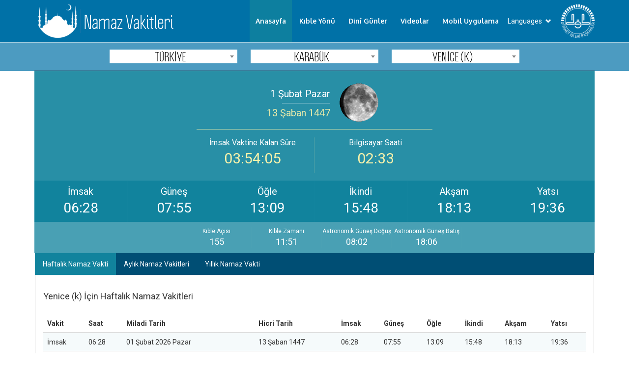

--- FILE ---
content_type: text/html; charset=utf-8
request_url: https://namazvakitleri.diyanet.gov.tr/tr-TR/9583/yenice-k-icin-namaz-vakti
body_size: 32811
content:
<!DOCTYPE html>

<html lang="tr" dir="ltr">
<head>

    <meta http-equiv="content-type" content="text/html;charset=utf-8" />
    <link href="/Assets/Themes/Diyanet/Styles/libs/w3.css" type="text/css" rel="stylesheet" />
    <link href="/Assets/Themes/Diyanet/Styles/main.css" rel="stylesheet" type="text/css" />
    <link href="/Assets/Themes/Diyanet/Styles/libs/bootstrap-theme.min.css" rel="stylesheet" type="text/css" />
    <link href="/Assets/Themes/Diyanet/Styles/libs/font-awesome.css" rel="stylesheet" />

    <meta name="google-site-verification" content="Gh0121XGpB5cjCzV8WiEB2jb02MGdFlx0feLSUmyM00" />

    <script src="/Assets/Themes/Diyanet/Scripts/jquery-3.1.1.min.js"></script>
    <script src="/Assets/Themes/Diyanet/Scripts/bootstrap.min.js"></script>
    <script src="/Assets/Themes/Diyanet/Scripts/dibDropDown.js"></script>

    <script src="/Assets/Themes/Diyanet/Scripts/jquery.mobilemenu.js"></script>

    


    
    <meta name="viewport" content="width=device-width" />

    <!-- SEO Meta Etiketleri -->
    <title>Yenice (k) Namaz Vakitleri | Diyanet İşleri Başkanlığı</title>
    <meta name="description" content="Yenice (k) için İmsak, Sabah, Öğle, İkindi, Akşam ve Yatsı namaz vakitlerini bu sayfamızdan öğrenebilirsiniz." />

    <!-- DÜZELTİLMİŞ hreflang ve canonical YAPISI -->
            <link rel="canonical" href="https://namazvakitleri.diyanet.gov.tr/tr-TR/9583/yenice-k-namaz-vakitleri" />
        <link rel="alternate" hreflang="tr-TR" href="https://namazvakitleri.diyanet.gov.tr/tr-TR/9583/yenice-k-namaz-vakitleri" />
        <link rel="alternate" hreflang="en-US" href="https://namazvakitleri.diyanet.gov.tr/en-US/9583/yenice-k-prayer-times" />
        <link rel="alternate" hreflang="ar-SA" href="https://namazvakitleri.diyanet.gov.tr/ar-SA/9583/yenice-k" />
        <link rel="alternate" hreflang="de-DE" href="https://namazvakitleri.diyanet.gov.tr/de-DE/9583/yenice-k-gebetszeiten" />
        <link rel="alternate" hreflang="fr-FR" href="https://namazvakitleri.diyanet.gov.tr/fr-FR/9583/yenice-k-horaires-des-prires" />
        <link rel="alternate" hreflang="ru-RU" href="https://namazvakitleri.diyanet.gov.tr/ru-RU/9583/yenice-k" />
        <link rel="alternate" hreflang="es-ES" href="https://namazvakitleri.diyanet.gov.tr/es-ES/9583/yenice-k-tiempos-de-oracin" />
    <link rel="alternate" hreflang="x-default" href="https://namazvakitleri.diyanet.gov.tr/tr-TR/9583/yenice-k-namaz-vakitleri" />

    <!-- Structured Data için JSON-LD -->
    <script type="application/ld+json">
    {
        "@context": "https://schema.org",
        "@type": "FAQPage",
        "mainEntity": [
            {
                "@type": "Question",
                "name": "Yenice (k) imsak vakti ne zaman?",
                "acceptedAnswer": {
                    "@type": "Answer",
                    "text": "Yenice (k) i&#231;in bug&#252;nk&#252; imsak vakti 06:28&#39;dir. İmsak, sabah namazının kılınmaya başlanabileceği en erken vakittir."
                }
            },
            {
                "@type": "Question",
                "name": "Yenice (k) akşam namazı saat ka&#231;ta?",
                "acceptedAnswer": {
                    "@type": "Answer",
                    "text": "Yenice (k)&#39;da akşam namazı 18:13&#39;da kılınmaktadır. Akşam namazı g&#252;neş battıktan hemen sonra başlar."
                }
            },
            {
                "@type": "Question",
                "name": "Yenice (k) yatsı namazı ne zaman?",
                "acceptedAnswer": {
                    "@type": "Answer",
                    "text": "Yenice (k)&#39;da yatsı namazı 19:36&#39;te kılınmaktadır. Yatsı namazı akşam karanlığının tamamen &#231;&#246;kmesiyle başlar."
                }
            }
        ]
    }
    </script>

    <!-- Tablo Schema -->
    <script type="application/ld+json">
    {
        "@context": "https://schema.org",
        "@type": "Table",
        "about": "Yenice (k) i&#231;in bug&#252;nk&#252; namaz vakitleri",
        "name": "Yenice (k) Namaz Vakitleri",
        "description": "Yenice (k) i&#231;in g&#252;nl&#252;k namaz vakitleri: İmsak 06:28, G&#252;neş 07:55, &#214;ğle 13:09, İkindi 15:48, Akşam 18:13, Yatsı 19:36. Bu vakitler Diyanet İşleri Başkanlığı&#39;nın resmi hesaplamalarına dayanmaktadır.",
        "datePublished": "2026-02-01",
        "publisher": {
            "@type": "Organization",
            "name": "Diyanet İşleri Başkanlığı"
        }
    }
    </script>



    <!-- Open Graph Meta Tags -->
    <meta property="og:title" content="Yenice (k) i&#231;in bug&#252;nk&#252; namaz vakitleri - 1 Şubat 2026" />
    <meta property="og:description" content="Yenice (k) i&#231;in g&#252;nl&#252;k namaz vakitleri: İmsak 06:28, G&#252;neş 07:55, &#214;ğle 13:09, İkindi 15:48, Akşam 18:13, Yatsı 19:36. Bu vakitler Diyanet İşleri Başkanlığı&#39;nın resmi hesaplamalarına dayanmaktadır." />
    <meta property="og:url" content="https://namazvakitleri.diyanet.gov.tr/tr-TR/9583/yenice-k-namaz-vakitleri" />
    <meta property="og:type" content="website" />
    <meta property="og:locale" content="tr_TR" />
    <meta property="og:site_name" content="Diyanet İşleri Başkanlığı" />

    <!-- Diğer diller için alternatif OG -->
            <meta property="og:locale:alternate" content="en_US" />
            <meta property="og:locale:alternate" content="ar_SA" />
            <meta property="og:locale:alternate" content="de_DE" />
            <meta property="og:locale:alternate" content="fr_FR" />
            <meta property="og:locale:alternate" content="ru_RU" />
            <meta property="og:locale:alternate" content="es_ES" />



    <!-- Twitter Card Meta Tags -->
    <meta name="twitter:card" content="summary" />
    <meta name="twitter:title" content="Yenice (k) i&#231;in bug&#252;nk&#252; namaz vakitleri" />
    <meta name="twitter:description" content="Yenice (k) i&#231;in g&#252;nl&#252;k namaz vakitleri: İmsak 06:28, G&#252;neş 07:55, &#214;ğle 13:09, İkindi 15:48, Akşam 18:13, Yatsı 19:36. Bu vakitler Diyanet İşleri Başkanlığı&#39;nın resmi hesaplamalarına dayanmaktadır." />
    <meta name="twitter:site" content="@Diyanet" />

    <script src="https://maps.googleapis.com/maps/api/js?key=AIzaSyA4CxuDcjX9KWfgyKPac8yXXOQxP-HYet4&loading=async"></script>
	<script src="/Assets/Themes/Diyanet/Scripts/jquery.cookie.js"></script>
    <script src="/Assets/Themes/Diyanet/Scripts/select2/select2.min.js"></script>
    <link href="/Assets/Themes/Diyanet/Styles/libs/select2.css" type="text/css" rel="stylesheet" />
    <script src="/Assets/Themes/Diyanet/Scripts/nvHomeTabs.js"></script>
    <script src="/Assets/Themes/Diyanet/Scripts/common.js"></script>
    <script src="/Assets/Themes/Diyanet/Scripts/home.js"></script>



    
    
    


</head>
<body class="tr">
    
<div class="mobile-menu-top-tab">

    <div class="mobilemenu-trigger">
        <button class="trigger">
            <span class="box">
                <span class="bar top"></span>
                <span class="bar middle"></span>
                <span class="bar bottom"></span>
            </span>
        </button>
    </div>
    <h4 class="top-tab-title">
        <a href="/tr-TR">
           Namaz Vakitleri
        </a>
    </h4>
</div>
<nav class="nv-navbar">

    <div class="container">
        <div class="nb-left-holder">
            <div class="nb-logo-and-title-holder">
                <div class="nb-logo-holder">
                    <a href="/tr-TR"><img src="/Assets/Themes/Diyanet/Images/NamazVakitLogo.png" /></a>
                    
                </div>
                <div class="nb-title-holder">
                    
                    <h1 class="">Namaz Vakitleri</h1>

                </div>

            </div>

        </div>
        <a href="http://www.diyanet.gov.tr" class="dib-header-logo-holder">
            <img src="/Assets/Themes/Diyanet/Images/logo_iyanet_beyaz.png" alt="" />
        </a>
        <div class="nb-nav-holder">
            <ul class="nb-nav-menu">
                <li class="" data-name="home"><a href="/tr-TR">Anasayfa</a></li>
                <li data-name="kible"><a href="/tr-TR/kible">Kıble Y&#246;n&#252;</a></li>
                <li data-lang="tr"><a href="https://vakithesaplama.diyanet.gov.tr/dinigunler.php?yil=2026">Din&#238; G&#252;nler</a></li>
				<li data-lang="tr"><a href="https://mobil.diyanet.gov.tr/mobile/kongre_videolar/">Videolar</a></li>
             
                <li data-lang="tr"><a href="http://mobilhizmetler.diyanet.gov.tr/namazvaktim.html">Mobil Uygulama</a></li>
                
            </ul>
            <div class="dib-dropdown-wrapper">
                <div class="dip-dropdown-holder">
                    <a href="javascript:void(0);" data-dropdown="lang-dp" class="dib-dropdown-button"><span>Languages</span> <i class="glyphicon glyphicon-chevron-down"></i></a>
                    <div id="lang-dp" class="dib-dropdown">
                        
                        <ul class="dib-dropdown-menu">
                            
                            <li><a href="/tr-TR/Language/Change/tr-TR">Türkçe</a></li>
                            <li><a href="/ar-SA/Language/Change/ar-SA">العربية</a></li>
                            <li><a href="/en-US/Language/Change/en-US">English</a></li>
                            <li><a href="/de-DE/Language/Change/de-DE">Deutsch</a></li>
                            <li><a href="/fr-FR/Language/Change/fr-FR">Français</a></li>
                            <li><a href="/ru-RU/Language/Change/ru-RU">русский</a></li>
                            <li><a href="/es-ES/Language/Change/es-ES">Español</a></li>
                        </ul>
                    </div>
                </div>
            </div>           
        </div>
    </div>
</nav>
<div class="headline-wrapper hidden">
    <div class="container">
        <div class="headline">
            <div class="headline-img-text-holder">
                <div class="headline-img-holder">
                    <img src="/Assets/Themes/Diyanet/Images/NamazVakitLogo.png" alt="" />
                </div>
                <div class="headline-text-holder">
                    <h1>NAMAZ VAKİTLERİ</h1>
                </div>
            </div>
        </div>
    </div>

</div>
    
    
    

<div id="mobilemenu">
    <div class="mobilemenu-wrapper">
        <div class="mobilemenu-view">
            <div class="menu">
                <div class="mobilemenu-bottom-holder">
                    <a href="/tr-TR">
                        <img class="mobile-menu-logo center-block" src="/Assets/Themes/Diyanet/Images/BaskanlikLogo.png" title="Diyanet İşleri Başkanlığı logo" />
                    </a>

                </div>

                <ul class="navaccordion">
                    <li class="sub-nav-holder">
                        <a href="#">
                            <span> Languages  <i class="glyphicon glyphicon-chevron-down"></i></span>
                        </a>
                        <ul class="sub-nav-ul">
                            <li><a href="/tr-TR/Language/Change/tr-TR">Türkçe</a></li>
                            <li><a href="/ar-SA/Language/Change/ar-SA">العربية</a></li>
                            <li><a href="/en-US/Language/Change/en-US">English</a></li>
                            <li><a href="/de-DE/Language/Change/de-DE">Deutsch</a></li>
                            <li><a href="/fr-FR/Language/Change/fr-FR">Français</a></li>
                            <li><a href="/ru-RU/Language/Change/ru-RU">русский</a></li>
                            <li><a href="/es-ES/Language/Change/es-ES">Español</a></li>

                        </ul>
                    </li>
                </ul>
                <div class="clearfix"></div>

                <ul data-type="root" data-id="0" id="HeaderMenu" title="Üst Menü" class="HeaderMenuContainer navaccordion">
                    <li data-type="child" data-id="1" parent-data-id="0" class="HeaderMenuChildNodes">
                        <a href="/tr-TR" class="HeaderMenuLinks">Anasayfa</a>
                    </li>

                    <li data-type="child" data-id="2" parent-data-id="0" class="HeaderMenuChildNodes">
                        <a href="/tr-TR/kible" class="HeaderMenuLinks">Kıble Yönü</a>
                    </li>
                    <li data-lang="tr">
                        <a href="http://www2.diyanet.gov.tr/DinHizmetleriGenelMudurlugu/Sayfalar/2017DiniG%C3%BCnlerListesi.aspx">Din&#238; G&#252;nler</a>
                    </li>

                    <li data-lang="tr" data-type="child" data-id="29" parent-data-id="0" class="HeaderMenuChildNodes">
                        <a href="http://mobilhizmetler.diyanet.gov.tr/" target="_blank">Mobil Uygulama</a>
                    </li>


                </ul>

            </div>
        </div>
    </div>
</div>

    <div class="body-content">
        









<script>
    var langCode = "tr";
    var prayerTimeForText = "{0} İçin Namaz Vakti";
    var allowLocationRedirect = "False";
    var ilceId = 9583;
    var ilId = 542;
    var ulkeId = 2;

    var srIlceAdi = "TÜRKİYE";
    var srSehirAdi = "KARABÜK";
    var srUlkeAdi = "TÜRKİYE";

    var _imsakTime = "06:28";
    var _gunesTime = "07:55";
    var _ogleTime = "13:09";
    var _ikindiTime = "15:48";
    var _aksamTime = "18:13";
    var _yatsiTime = "19:36";

    var vakitler = [
        { timeTxt: _imsakTime, key: "imsak", label: "İmsak" },
        { timeTxt: _gunesTime, key: "gunes", label: "G&#252;neş" },
        { timeTxt: _ogleTime, key: "ogle", label: "&#214;ğle" },
        { timeTxt: _ikindiTime, key: "ikindi", label: "İkindi" },
        { timeTxt: _aksamTime, key: "aksam", label: "Akşam" },
        { timeTxt: _yatsiTime, key: "yatsi", label: "Yatsı" }
    ];
    var nextImsakTime = "06:27";
</script>




<main role="main">
    <!-- Bölge Seçim Formu -->
    <section aria-labelledby="region-selection-title">
        <h2 id="region-selection-title" class="hidden">Bölge Seçimi</h2>
        <div class="region-select-main-wrapper">
            <div class="container">
                <div class="rs-wrapper" id="region-selection-wrapper">
                    <div class="rs-holder">

                        
                        <div class="rs-dp-info hidden">Bölge Seçiniz :</div>
<form action="/tr-TR/9583/yenice-k-icin-namaz-vakti" method="post">                            <div class="rs-row">
                                <div class="rs-col-3">
                                    <div class="rs-dp-holder">
                                        <select class="country-select region-select" name="country" aria-label="Ülke Seçimi">
                                                    <option value="33">ABD</option>
                                                    <option value="166">AFGANISTAN</option>
                                                    <option value="13">ALMANYA</option>
                                                    <option value="17">ANDORRA</option>
                                                    <option value="140">ANGOLA</option>
                                                    <option value="125">ANGUILLA</option>
                                                    <option value="90">ANTIGUA VE BARBUDA</option>
                                                    <option value="199">ARJANTIN</option>
                                                    <option value="25">ARNAVUTLUK</option>
                                                    <option value="153">ARUBA</option>
                                                    <option value="213">ASCENSION</option>
                                                    <option value="1216">ATLANTİK OKYANUSU</option>
                                                    <option value="59">AVUSTRALYA</option>
                                                    <option value="35">AVUSTURYA</option>
                                                    <option value="5">AZERBAYCAN</option>
                                                    <option value="54">BAHAMALAR</option>
                                                    <option value="132">BAHREYN</option>
                                                    <option value="177">BANGLADES</option>
                                                    <option value="188">BARBADOS</option>
                                                    <option value="208">BELARUS</option>
                                                    <option value="11">BELCIKA</option>
                                                    <option value="182">BELIZE</option>
                                                    <option value="181">BENIN</option>
                                                    <option value="51">BERMUDA</option>
                                                    <option value="93">BIRLESIK ARAP EMIRLIGI</option>
                                                    <option value="83">BOLIVYA</option>
                                                    <option value="9">BOSNA HERSEK</option>
                                                    <option value="167">BOTSVANA</option>
                                                    <option value="146">BREZILYA</option>
                                                    <option value="97">BRUNEI</option>
                                                    <option value="44">BULGARISTAN</option>
                                                    <option value="91">BURKINA FASO</option>
                                                    <option value="65">BURUNDI</option>
                                                    <option value="155">BUTAN</option>
                                                    <option value="156">CAD</option>
                                                    <option value="16">CEK CUMHURIYETI</option>
                                                    <option value="86">CEZAYIR</option>
                                                    <option value="160">CIBUTI</option>
                                                    <option value="61">CIN</option>
                                                    <option value="66">&#199;URA&#199;AO</option>
                                                    <option value="26">DANIMARKA</option>
                                                    <option value="180">DEMOKRATIK KONGO CUMHURIYETI</option>
                                                    <option value="176">DOGU TIMOR</option>
                                                    <option value="123">DOMINIK</option>
                                                    <option value="72">DOMINIK CUMHURIYETI</option>
                                                    <option value="139">EKVATOR</option>
                                                    <option value="63">EKVATOR GINESI</option>
                                                    <option value="165">EL SALVADOR</option>
                                                    <option value="117">ENDONEZYA</option>
                                                    <option value="175">ERITRE</option>
                                                    <option value="104">ERMENISTAN</option>
                                                    <option value="6">ESTONYA</option>
                                                    <option value="170">ESWATINI</option>
                                                    <option value="95">ETYOPYA</option>
                                                    <option value="145">FAS</option>
                                                    <option value="197">FIJI</option>
                                                    <option value="120">FILDISI SAHILI</option>
                                                    <option value="126">FILIPINLER</option>
                                                    <option value="204">FILISTIN</option>
                                                    <option value="41">FINLANDIYA</option>
                                                    <option value="21">FRANSA</option>
                                                    <option value="79">GABON</option>
                                                    <option value="109">GAMBIYA</option>
                                                    <option value="143">GANA</option>
                                                    <option value="111">GINE</option>
                                                    <option value="58">GRENADA</option>
                                                    <option value="48">GRONLAND</option>
                                                    <option value="171">GUADELOPE</option>
                                                    <option value="169">GUAM ADASI</option>
                                                    <option value="99">GUATEMALA</option>
                                                    <option value="67">GUNEY AFRIKA</option>
                                                    <option value="128">GUNEY KORE</option>
                                                    <option value="214">GUNEY SUDAN</option>
                                                    <option value="62">GURCISTAN</option>
                                                    <option value="82">GUYANA</option>
                                                    <option value="70">HAITI</option>
                                                    <option value="187">HINDISTAN</option>
                                                    <option value="30">HIRVATISTAN</option>
                                                    <option value="4">HOLLANDA</option>
                                                    <option value="105">HONDURAS</option>
                                                    <option value="113">HONG KONG</option>
                                                    <option value="15">INGILTERE</option>
                                                    <option value="124">IRAK</option>
                                                    <option value="202">IRAN</option>
                                                    <option value="32">IRLANDA</option>
                                                    <option value="23">ISPANYA</option>
                                                    <option value="205">ISRAIL</option>
                                                    <option value="12">ISVEC</option>
                                                    <option value="49">ISVICRE</option>
                                                    <option value="8">ITALYA</option>
                                                    <option value="122">IZLANDA</option>
                                                    <option value="119">JAMAIKA</option>
                                                    <option value="116">JAPONYA</option>
                                                    <option value="161">KAMBOCYA</option>
                                                    <option value="184">KAMERUN</option>
                                                    <option value="52">KANADA</option>
                                                    <option value="34">KARADAG</option>
                                                    <option value="94">KATAR</option>
                                                    <option value="92">KAZAKISTAN</option>
                                                    <option value="114">KENYA</option>
                                                    <option value="168">KIRGIZISTAN</option>
                                                    <option value="57">KOLOMBIYA</option>
                                                    <option value="88">KOMORLAR</option>
                                                    <option value="18">KOSOVA</option>
                                                    <option value="162">KOSTARIKA</option>
                                                    <option value="209">KUBA</option>
                                                    <option value="206">KUDUS</option>
                                                    <option value="133">KUVEYT</option>
                                                    <option value="1">KUZEY KIBRIS</option>
                                                    <option value="142">KUZEY KORE</option>
                                                    <option value="134">LAOS</option>
                                                    <option value="174">LESOTO</option>
                                                    <option value="20">LETONYA</option>
                                                    <option value="73">LIBERYA</option>
                                                    <option value="203">LIBYA</option>
                                                    <option value="38">LIECHTENSTEIN</option>
                                                    <option value="47">LITVANYA</option>
                                                    <option value="42">LUBNAN</option>
                                                    <option value="31">LUKSEMBURG</option>
                                                    <option value="7">MACARISTAN</option>
                                                    <option value="98">MADAGASKAR</option>
                                                    <option value="100">MAKAO</option>
                                                    <option value="28">MAKEDONYA</option>
                                                    <option value="55">MALAVI</option>
                                                    <option value="103">MALDIVLER</option>
                                                    <option value="107">MALEZYA</option>
                                                    <option value="152">MALI</option>
                                                    <option value="24">MALTA</option>
                                                    <option value="212">MAN ADASI</option>
                                                    <option value="87">MARTINIK</option>
                                                    <option value="164">MAURITIUS ADASI</option>
                                                    <option value="157">MAYOTTE</option>
                                                    <option value="53">MEKSIKA</option>
                                                    <option value="85">MIKRONEZYA</option>
                                                    <option value="189">MISIR</option>
                                                    <option value="60">MOGOLISTAN</option>
                                                    <option value="46">MOLDAVYA</option>
                                                    <option value="3">MONAKO</option>
                                                    <option value="147">MONTSERRAT (U.K.)</option>
                                                    <option value="106">MORITANYA</option>
                                                    <option value="151">MOZAMBIK</option>
                                                    <option value="154">MYANMAR</option>
                                                    <option value="196">NAMIBYA</option>
                                                    <option value="76">NEPAL</option>
                                                    <option value="84">NIJER</option>
                                                    <option value="127">NIJERYA</option>
                                                    <option value="141">NIKARAGUA</option>
                                                    <option value="178">NIUE</option>
                                                    <option value="36">NORVEC</option>
                                                    <option value="80">ORTA AFRIKA CUMHURIYETI</option>
                                                    <option value="131">OZBEKISTAN</option>
                                                    <option value="77">PAKISTAN</option>
                                                    <option value="149">PALAU</option>
                                                    <option value="89">PANAMA</option>
                                                    <option value="185">PAPUA YENI GINE</option>
                                                    <option value="194">PARAGUAY</option>
                                                    <option value="69">PERU</option>
                                                    <option value="183">PITCAIRN ADASI</option>
                                                    <option value="39">POLONYA</option>
                                                    <option value="45">PORTEKIZ</option>
                                                    <option value="68">PORTO RIKO</option>
                                                    <option value="112">REUNION</option>
                                                    <option value="37">ROMANYA</option>
                                                    <option value="81">RUANDA</option>
                                                    <option value="207">RUSYA</option>
                                                    <option value="64">S. ARABISTAN</option>
                                                    <option value="198">SAMOA</option>
                                                    <option value="102">SENEGAL</option>
                                                    <option value="138">SEYSEL ADALARI</option>
                                                    <option value="210">SIERRA LEONE</option>
                                                    <option value="200">SILI</option>
                                                    <option value="179">SINGAPUR</option>
                                                    <option value="27">SIRBISTAN</option>
                                                    <option value="14">SLOVAKYA</option>
                                                    <option value="19">SLOVENYA</option>
                                                    <option value="150">SOMALI</option>
                                                    <option value="74">SRI LANKA</option>
                                                    <option value="136">ST. LUCIA</option>
                                                    <option value="129">SUDAN</option>
                                                    <option value="172">SURINAM</option>
                                                    <option value="191">SURIYE</option>
                                                    <option value="163">SVALBARD</option>
                                                    <option value="101">TACIKISTAN</option>
                                                    <option value="110">TANZANYA</option>
                                                    <option value="137">TAYLAND</option>
                                                    <option value="108">TAYVAN</option>
                                                    <option value="71">TOGO</option>
                                                    <option value="130">TONGA</option>
                                                    <option value="96">TRINIDAT VE TOBAGO</option>
                                                    <option value="118">TUNUS</option>
                                                    <option value="2">T&#220;RKİYE</option>
                                                    <option value="159">TURKMENISTAN</option>
                                                    <option value="75">UGANDA</option>
                                                    <option value="40">UKRAYNA</option>
                                                    <option value="29">UKRAYNA-KIRIM</option>
                                                    <option value="173">UMMAN</option>
                                                    <option value="192">URDUN</option>
                                                    <option value="201">URUGUAY</option>
                                                    <option value="56">VANUATU</option>
                                                    <option value="10">VATIKAN</option>
                                                    <option value="186">VENEZUELA</option>
                                                    <option value="135">VIETNAM</option>
                                                    <option value="148">YEMEN</option>
                                                    <option value="115">YENI KALEDONYA</option>
                                                    <option value="193">YENI ZELANDA</option>
                                                    <option value="144">YESIL BURUN</option>
                                                    <option value="22">YUNANISTAN</option>
                                                    <option value="158">ZAMBIYA</option>
                                                    <option value="216">ZIMBABVE</option>

                                        </select>
                                    </div>
                                </div>
                                <div class="rs-col-3 " id="state-select-col">
                                    <div class="rs-dp-holder">
                                        <select class="city-select region-select" name="state" aria-label="Şehir Seçimi">
                                                <option value="500">ADANA</option>
                                                <option value="501">ADIYAMAN</option>
                                                <option value="502">AFYONKARAHİSAR</option>
                                                <option value="503">AĞRI</option>
                                                <option value="504">AKSARAY</option>
                                                <option value="505">AMASYA</option>
                                                <option value="506">ANKARA</option>
                                                <option value="507">ANTALYA</option>
                                                <option value="508">ARDAHAN</option>
                                                <option value="509">ARTVİN</option>
                                                <option value="510">AYDIN</option>
                                                <option value="511">BALIKESİR</option>
                                                <option value="512">BARTIN</option>
                                                <option value="513">BATMAN</option>
                                                <option value="514">BAYBURT</option>
                                                <option value="515">BİLECİK</option>
                                                <option value="516">BİNG&#214;L</option>
                                                <option value="517">BİTLİS</option>
                                                <option value="518">BOLU</option>
                                                <option value="519">BURDUR</option>
                                                <option value="520">BURSA</option>
                                                <option value="521">&#199;ANAKKALE</option>
                                                <option value="522">&#199;ANKIRI</option>
                                                <option value="523">&#199;ORUM</option>
                                                <option value="524">DENİZLİ</option>
                                                <option value="525">DİYARBAKIR</option>
                                                <option value="526">D&#220;ZCE</option>
                                                <option value="527">EDİRNE</option>
                                                <option value="528">ELAZIĞ</option>
                                                <option value="529">ERZİNCAN</option>
                                                <option value="530">ERZURUM</option>
                                                <option value="531">ESKİŞEHİR</option>
                                                <option value="532">GAZİANTEP</option>
                                                <option value="533">GİRESUN</option>
                                                <option value="534">G&#220;M&#220;ŞHANE</option>
                                                <option value="535">HAKKARİ</option>
                                                <option value="536">HATAY</option>
                                                <option value="537">IĞDIR</option>
                                                <option value="538">ISPARTA</option>
                                                <option value="539">İSTANBUL</option>
                                                <option value="540">İZMİR</option>
                                                <option value="541">KAHRAMANMARAŞ</option>
                                                <option value="542">KARAB&#220;K</option>
                                                <option value="543">KARAMAN</option>
                                                <option value="544">KARS</option>
                                                <option value="545">KASTAMONU</option>
                                                <option value="546">KAYSERİ</option>
                                                <option value="547">KİLİS</option>
                                                <option value="548">KIRIKKALE</option>
                                                <option value="549">KIRKLARELİ</option>
                                                <option value="550">KIRŞEHİR</option>
                                                <option value="551">KOCAELİ</option>
                                                <option value="552">KONYA</option>
                                                <option value="553">K&#220;TAHYA</option>
                                                <option value="554">MALATYA</option>
                                                <option value="555">MANİSA</option>
                                                <option value="556">MARDİN</option>
                                                <option value="557">MERSİN</option>
                                                <option value="558">MUĞLA</option>
                                                <option value="559">MUŞ</option>
                                                <option value="560">NEVŞEHİR</option>
                                                <option value="561">NİĞDE</option>
                                                <option value="562">ORDU</option>
                                                <option value="563">OSMANİYE</option>
                                                <option value="564">RİZE</option>
                                                <option value="565">SAKARYA</option>
                                                <option value="566">SAMSUN</option>
                                                <option value="567">ŞANLIURFA</option>
                                                <option value="568">SİİRT</option>
                                                <option value="569">SİNOP</option>
                                                <option value="570">ŞIRNAK</option>
                                                <option value="571">SİVAS</option>
                                                <option value="572">TEKİRDAĞ</option>
                                                <option value="573">TOKAT</option>
                                                <option value="574">TRABZON</option>
                                                <option value="575">TUNCELİ</option>
                                                <option value="576">UŞAK</option>
                                                <option value="577">VAN</option>
                                                <option value="578">YALOVA</option>
                                                <option value="579">YOZGAT</option>
                                                <option value="580">ZONGULDAK</option>
                                        </select>
                                    </div>
                                </div>
                                <div class="rs-col-3">
                                    <div class="rs-dp-holder">
                                        <select class="district-select region-select" name="stateRegion" aria-label="İlçe Seçimi">
                                                <option value="9580" data-url="/tr-TR/9580/eflani-icin-namaz-vakti">EFLANİ</option>
                                                <option value="17890" data-url="/tr-TR/17890/eskipazar-icin-namaz-vakti">ESKİPAZAR</option>
                                                <option value="9581" data-url="/tr-TR/9581/karabuk-icin-namaz-vakti">KARAB&#220;K</option>
                                                <option value="9582" data-url="/tr-TR/9582/ovacik-k-icin-namaz-vakti">OVACIK (K)</option>
                                                <option value="9583" data-url="/tr-TR/9583/yenice-k-icin-namaz-vakti">YENİCE (K)</option>
                                        </select>
                                    </div>
                                </div>
                            </div>
                            <div class="alert reg-info-wrapper">
                                <div class="w3-row reg-info-row">
                                    <div class="w3-col l12 reg-info-title text-center">
                                        Namaz vakitlerini göstermek istediğiniz il ve ilçe adını seçiniz.
                                    </div>
                                    
                                </div>
                            </div>
</form>

                    </div>
                </div>
            </div>
        </div>
    </section>

    <!-- Namaz Vakitleri Ana İçerik -->
    <section aria-labelledby="prayer-times-title" itemscope itemtype="http://schema.org/WebPage">
        <h1 id="prayer-times-title" class="hidden">Yenice (k) Namaz Vakitleri</h1>

        <div class="container" id="vakit-top-wrapper">
            <div class="ramaining-time-wrapper">

                <div class="w3-row">
                    <div class="remaining-time-col">
                        <div class="w3-row ti-takvim-row">
                            <div class="w3-col s7 tt-takvim">
                                <div class="ti-miladi"> 1 Şubat Pazar </div>
                                <div class="ti-seperator"> </div>
                                <div class="ti-hicri">13 Şaban 1447</div>
                            </div>

                            <div class="w3-col s5">
                                <div class="moon-img-parent">
                                    <img alt="ay durumu" src="http://namazvakti.diyanet.gov.tr/images/i6.gif" title="Ayın Görünümü" />
                                    <div class="moon-img-title hidden">
                                        Ayın Görünümü

                                    </div>
                                </div>
                            </div>
                        </div>
                    </div>
                    <div class="remaining-col-v-seperator"></div>
                </div>

                <div class="w3-row top-times-row">
                    <div class="w3-col m6">
                        <div class="remaining-time-holder">
                            <div class="remaning-time-title">

                                    <div class="tr-vakit-txt hidden" data-vakit-text="common"><span class="next-vakit-label"></span> Ezanına Kalan Süre</div>
                                    <div class="tr-vakit-txt hidden" data-vakit-text="imsak">İmsak Vaktine Kalan Süre</div>
                                    <div class="tr-vakit-txt hidden" data-vakit-text="gunes">Vaktin Çıkmasına Kalan Süre</div>
                            </div>
                            <div class="remaning-time" id="remainingTimeField"></div>
                        </div>
                    </div>
                    <div class="w3-col m6">
                        <div class="tpt-cell curr-time-cell">
                            <div class="tpt-title">
                                    <span>Bilgisayar Saati</span>
                            </div>
                            <div class="tpt-time" id="localTimeField"></div>
                        </div>
                    </div>
                </div>
            </div>

            <div class="today-pray-times" itemscope itemtype="http://schema.org/Table">
                <meta itemprop="about" content="Yenice (k) i&#231;in bug&#252;nk&#252; namaz vakitleri" />
                <div class="w3-row" id="today-pray-times-row">
                    <div class="w3-col m2 s4" itemprop="mainEntity" itemscope itemtype="http://schema.org/TableRow">
                        <div class="tpt-cell" data-vakit-name="imsak">
                            <div class="tpt-title" itemprop="name">İmsak</div>
                            <div class="tpt-time" itemprop="description">06:28</div>
                        </div>
                    </div>
                    <div class="w3-col m2 s4">
                        <div class="tpt-cell" data-vakit-name="gunes">
                            <div class="tpt-title">G&#252;neş</div>
                            <div class="tpt-time">07:55</div>
                        </div>
                    </div>
                    <div class="w3-col m2 s4">
                        <div class="tpt-cell" data-vakit-name="ogle">
                            <div class="tpt-title">&#214;ğle</div>
                            <div class="tpt-time">13:09</div>
                        </div>
                    </div>
                    <div class="w3-col m2 s4">
                        <div class="tpt-cell" data-vakit-name="ikindi">
                            <div class="tpt-title">İkindi</div>
                            <div class="tpt-time">15:48</div>
                        </div>
                    </div>
                    <div class="w3-col m2 s4">
                        <div class="tpt-cell" data-vakit-name="aksam">
                            <div class="tpt-title">Akşam</div>
                            <div class="tpt-time">18:13</div>
                        </div>
                    </div>
                    <div class="w3-col m2 s4">
                        <div class="tpt-cell" data-vakit-name="yatsi">
                            <div class="tpt-title">Yatsı</div>
                            <div class="tpt-time">19:36</div>
                        </div>
                    </div>
                </div>
            </div>

            <div class="bayram-vakit-wrapper" data-bayram="none">
            </div>

            <div class="today-day-info-container">
                <div class="container">
                    <div class="w3-row">
                        <div class="w3-col m3">
                            &nbsp; &nbsp; &nbsp; &nbsp; <br />
                            &nbsp; &nbsp; &nbsp; &nbsp;
                        </div>
                        <div class="w3-col m6">
                            <div class="w3-row">
                                <div class="w3-col s3">
                                    <div class="tpt-cell">
                                        <div class="tpt-title">Kıble A&#231;ısı</div>
                                        <div class="tpt-time">155</div>
                                    </div>
                                </div>
                                <div class="w3-col s3">
                                    <div class="tpt-cell">
                                        <div class="tpt-title">Kıble Zamanı</div>
                                        <div class="tpt-time">11:51</div>
                                    </div>
                                </div>
                                <div class="w3-col s3">
                                    <div class="tpt-cell">
                                        <div class="tpt-title">Astronomik Güneş Doğuş</div>
                                        <div class="tpt-time"> 08:02</div>
                                    </div>
                                </div>
                                <div class="w3-col s3">
                                    <div class="tpt-cell">
                                        <div class="tpt-title">
                                            Astronomik Güneş Batış
                                        </div>
                                        <div class="tpt-time">18:06</div>
                                    </div>
                                </div>
                            </div>
                        </div>
                    </div>
                </div>
            </div>
        </div>
    </section>

    <!-- Haftalık/Aylık Tablo -->
    <section aria-labelledby="prayer-tables-title">

        <h2 id="prayer-tables-title" class="hidden">Namaz Vakitleri Tabloları</h2>
        <div class="container" id="vakit-bottom-wrapper">
            <div class="row">
                <section class="tab-wrapper">
                    <div class="w3-container">
                        <div class="w3-bar nv-tab-bar">
                            <button class="w3-bar-item w3-button tablink active-nv-tab" onclick="openNvTab(event, 'tab-0')">Haftalık Namaz Vakti</button>
                            <button class="w3-bar-item w3-button tablink" onclick="openNvTab(event, 'tab-1')">Aylık Namaz Vakitleri</button>
                            <button class="w3-bar-item w3-button tablink" onclick="openNvTab(event, 'tab-2')">Yıllık Namaz Vakti</button>
                        </div>

                        <div id="tab-0" class="w3-container w3-border nv-tab-content">
                            <div class="table-responsive">
                                <table class="table vakit-table" itemscope itemtype="http://schema.org/Table">
                                    <caption><h2 class="h4">Yenice (k) İçin Haftalık Namaz Vakitleri</h2></caption>
                                    <thead>
                                        <tr>
                                            <th scope="col" itemprop="name">Vakit</th>
                                            <th scope="col" itemprop="name">Saat</th>
                                            <th scope="col">Miladi Tarih</th>
                                            <th scope="col">Hicri Tarih</th>
                                            <th scope="col">İmsak</th>
                                            <th scope="col">G&#252;neş</th>
                                            <th scope="col">&#214;ğle</th>
                                            <th scope="col">İkindi</th>
                                            <th scope="col">Akşam</th>
                                            <th scope="col">Yatsı</th>
                                        </tr>
                                    </thead>
                                    <tbody>
                                                        <tr itemprop="mainEntity" itemscope itemtype="http://schema.org/TableRow">
                                                            <td itemprop="name">İmsak</td>
                                                            <td itemprop="description">06:28</td>
                                                            <td>01 Şubat 2026 Pazar</td>
                                                            <td>13 Şaban 1447</td>
                                                            <td>06:28</td>
                                                            <td>07:55</td>
                                                            <td>13:09</td>
                                                            <td>15:48</td>
                                                            <td>18:13</td>
                                                            <td>19:36</td>
                                                        </tr>
                                                        <tr itemprop="mainEntity" itemscope itemtype="http://schema.org/TableRow">
                                                            <td itemprop="name">İmsak</td>
                                                            <td itemprop="description">06:27</td>
                                                            <td>02 Şubat 2026 Pazartesi</td>
                                                            <td>14 Şaban 1447</td>
                                                            <td>06:27</td>
                                                            <td>07:54</td>
                                                            <td>13:09</td>
                                                            <td>15:49</td>
                                                            <td>18:15</td>
                                                            <td>19:37</td>
                                                        </tr>
                                                        <tr itemprop="mainEntity" itemscope itemtype="http://schema.org/TableRow">
                                                            <td itemprop="name">İmsak</td>
                                                            <td itemprop="description">06:26</td>
                                                            <td>03 Şubat 2026 Salı</td>
                                                            <td>15 Şaban 1447</td>
                                                            <td>06:26</td>
                                                            <td>07:53</td>
                                                            <td>13:09</td>
                                                            <td>15:50</td>
                                                            <td>18:16</td>
                                                            <td>19:38</td>
                                                        </tr>
                                                        <tr itemprop="mainEntity" itemscope itemtype="http://schema.org/TableRow">
                                                            <td itemprop="name">İmsak</td>
                                                            <td itemprop="description">06:25</td>
                                                            <td>04 Şubat 2026 &#199;arşamba</td>
                                                            <td>16 Şaban 1447</td>
                                                            <td>06:25</td>
                                                            <td>07:52</td>
                                                            <td>13:10</td>
                                                            <td>15:51</td>
                                                            <td>18:17</td>
                                                            <td>19:39</td>
                                                        </tr>
                                                        <tr itemprop="mainEntity" itemscope itemtype="http://schema.org/TableRow">
                                                            <td itemprop="name">İmsak</td>
                                                            <td itemprop="description">06:24</td>
                                                            <td>05 Şubat 2026 Perşembe</td>
                                                            <td>17 Şaban 1447</td>
                                                            <td>06:24</td>
                                                            <td>07:51</td>
                                                            <td>13:10</td>
                                                            <td>15:52</td>
                                                            <td>18:18</td>
                                                            <td>19:40</td>
                                                        </tr>
                                                        <tr itemprop="mainEntity" itemscope itemtype="http://schema.org/TableRow">
                                                            <td itemprop="name">İmsak</td>
                                                            <td itemprop="description">06:23</td>
                                                            <td>06 Şubat 2026 Cuma</td>
                                                            <td>18 Şaban 1447</td>
                                                            <td>06:23</td>
                                                            <td>07:50</td>
                                                            <td>13:10</td>
                                                            <td>15:53</td>
                                                            <td>18:20</td>
                                                            <td>19:41</td>
                                                        </tr>
                                                        <tr itemprop="mainEntity" itemscope itemtype="http://schema.org/TableRow">
                                                            <td itemprop="name">İmsak</td>
                                                            <td itemprop="description">06:22</td>
                                                            <td>07 Şubat 2026 Cumartesi</td>
                                                            <td>19 Şaban 1447</td>
                                                            <td>06:22</td>
                                                            <td>07:49</td>
                                                            <td>13:10</td>
                                                            <td>15:55</td>
                                                            <td>18:21</td>
                                                            <td>19:42</td>
                                                        </tr>

                                    </tbody>
                                </table>
                            </div>
                        </div>

                        <div id="tab-1" class="w3-container w3-border nv-tab-content" style="display:none">
                            <div class="table-responsive">
                                <table class="table vakit-table" aria-describedby="table-caption-monthly">
                                    <caption id="table-caption-monthly"><h2 class="h4">Yenice (k) İçin Aylık Namaz Vakitleri</h2></caption>
                                    <thead>
                                        <tr>
                                            <th scope="col">Miladi Tarih</th>
                                            <th scope="col">Hicri Tarih</th>
                                            <th scope="col">İmsak</th>
                                            <th scope="col">G&#252;neş</th>
                                            <th scope="col">&#214;ğle</th>
                                            <th scope="col">İkindi</th>
                                            <th scope="col">Akşam</th>
                                            <th scope="col">Yatsı</th>
                                        </tr>
                                    </thead>
                                    <tbody>
                                                    <tr>
                                                        <td>01 Şubat 2026 Pazar</td>
                                                        <td>13 Şaban 1447</td>
                                                        <td>06:28</td>
                                                        <td>07:55</td>
                                                        <td>13:09</td>
                                                        <td>15:48</td>
                                                        <td>18:13</td>
                                                        <td>19:36</td>
                                                    </tr>
                                                    <tr>
                                                        <td>02 Şubat 2026 Pazartesi</td>
                                                        <td>14 Şaban 1447</td>
                                                        <td>06:27</td>
                                                        <td>07:54</td>
                                                        <td>13:09</td>
                                                        <td>15:49</td>
                                                        <td>18:15</td>
                                                        <td>19:37</td>
                                                    </tr>
                                                    <tr>
                                                        <td>03 Şubat 2026 Salı</td>
                                                        <td>15 Şaban 1447</td>
                                                        <td>06:26</td>
                                                        <td>07:53</td>
                                                        <td>13:09</td>
                                                        <td>15:50</td>
                                                        <td>18:16</td>
                                                        <td>19:38</td>
                                                    </tr>
                                                    <tr>
                                                        <td>04 Şubat 2026 &#199;arşamba</td>
                                                        <td>16 Şaban 1447</td>
                                                        <td>06:25</td>
                                                        <td>07:52</td>
                                                        <td>13:10</td>
                                                        <td>15:51</td>
                                                        <td>18:17</td>
                                                        <td>19:39</td>
                                                    </tr>
                                                    <tr>
                                                        <td>05 Şubat 2026 Perşembe</td>
                                                        <td>17 Şaban 1447</td>
                                                        <td>06:24</td>
                                                        <td>07:51</td>
                                                        <td>13:10</td>
                                                        <td>15:52</td>
                                                        <td>18:18</td>
                                                        <td>19:40</td>
                                                    </tr>
                                                    <tr>
                                                        <td>06 Şubat 2026 Cuma</td>
                                                        <td>18 Şaban 1447</td>
                                                        <td>06:23</td>
                                                        <td>07:50</td>
                                                        <td>13:10</td>
                                                        <td>15:53</td>
                                                        <td>18:20</td>
                                                        <td>19:41</td>
                                                    </tr>
                                                    <tr>
                                                        <td>07 Şubat 2026 Cumartesi</td>
                                                        <td>19 Şaban 1447</td>
                                                        <td>06:22</td>
                                                        <td>07:49</td>
                                                        <td>13:10</td>
                                                        <td>15:55</td>
                                                        <td>18:21</td>
                                                        <td>19:42</td>
                                                    </tr>
                                                    <tr>
                                                        <td>08 Şubat 2026 Pazar</td>
                                                        <td>20 Şaban 1447</td>
                                                        <td>06:21</td>
                                                        <td>07:48</td>
                                                        <td>13:10</td>
                                                        <td>15:56</td>
                                                        <td>18:22</td>
                                                        <td>19:43</td>
                                                    </tr>
                                                    <tr>
                                                        <td>09 Şubat 2026 Pazartesi</td>
                                                        <td>21 Şaban 1447</td>
                                                        <td>06:20</td>
                                                        <td>07:46</td>
                                                        <td>13:10</td>
                                                        <td>15:57</td>
                                                        <td>18:23</td>
                                                        <td>19:44</td>
                                                    </tr>
                                                    <tr>
                                                        <td>10 Şubat 2026 Salı</td>
                                                        <td>22 Şaban 1447</td>
                                                        <td>06:19</td>
                                                        <td>07:45</td>
                                                        <td>13:10</td>
                                                        <td>15:57</td>
                                                        <td>18:25</td>
                                                        <td>19:46</td>
                                                    </tr>
                                                    <tr>
                                                        <td>11 Şubat 2026 &#199;arşamba</td>
                                                        <td>23 Şaban 1447</td>
                                                        <td>06:18</td>
                                                        <td>07:44</td>
                                                        <td>13:10</td>
                                                        <td>15:58</td>
                                                        <td>18:26</td>
                                                        <td>19:47</td>
                                                    </tr>
                                                    <tr>
                                                        <td>12 Şubat 2026 Perşembe</td>
                                                        <td>24 Şaban 1447</td>
                                                        <td>06:17</td>
                                                        <td>07:43</td>
                                                        <td>13:10</td>
                                                        <td>15:59</td>
                                                        <td>18:27</td>
                                                        <td>19:48</td>
                                                    </tr>
                                                    <tr>
                                                        <td>13 Şubat 2026 Cuma</td>
                                                        <td>25 Şaban 1447</td>
                                                        <td>06:16</td>
                                                        <td>07:42</td>
                                                        <td>13:10</td>
                                                        <td>16:00</td>
                                                        <td>18:28</td>
                                                        <td>19:49</td>
                                                    </tr>
                                                    <tr>
                                                        <td>14 Şubat 2026 Cumartesi</td>
                                                        <td>26 Şaban 1447</td>
                                                        <td>06:14</td>
                                                        <td>07:40</td>
                                                        <td>13:10</td>
                                                        <td>16:01</td>
                                                        <td>18:30</td>
                                                        <td>19:50</td>
                                                    </tr>
                                                    <tr>
                                                        <td>15 Şubat 2026 Pazar</td>
                                                        <td>27 Şaban 1447</td>
                                                        <td>06:13</td>
                                                        <td>07:39</td>
                                                        <td>13:10</td>
                                                        <td>16:02</td>
                                                        <td>18:31</td>
                                                        <td>19:51</td>
                                                    </tr>
                                                    <tr>
                                                        <td>16 Şubat 2026 Pazartesi</td>
                                                        <td>28 Şaban 1447</td>
                                                        <td>06:12</td>
                                                        <td>07:38</td>
                                                        <td>13:10</td>
                                                        <td>16:03</td>
                                                        <td>18:32</td>
                                                        <td>19:52</td>
                                                    </tr>
                                                    <tr>
                                                        <td>17 Şubat 2026 Salı</td>
                                                        <td>29 Şaban 1447</td>
                                                        <td>06:11</td>
                                                        <td>07:36</td>
                                                        <td>13:10</td>
                                                        <td>16:04</td>
                                                        <td>18:33</td>
                                                        <td>19:53</td>
                                                    </tr>
                                                    <tr>
                                                        <td>18 Şubat 2026 &#199;arşamba</td>
                                                        <td>30 Şaban 1447</td>
                                                        <td>06:10</td>
                                                        <td>07:35</td>
                                                        <td>13:10</td>
                                                        <td>16:05</td>
                                                        <td>18:34</td>
                                                        <td>19:54</td>
                                                    </tr>
                                                    <tr>
                                                        <td>19 Şubat 2026 Perşembe</td>
                                                        <td>1 Ramazan 1447</td>
                                                        <td>06:08</td>
                                                        <td>07:33</td>
                                                        <td>13:10</td>
                                                        <td>16:06</td>
                                                        <td>18:36</td>
                                                        <td>19:56</td>
                                                    </tr>
                                                    <tr>
                                                        <td>20 Şubat 2026 Cuma</td>
                                                        <td>2 Ramazan 1447</td>
                                                        <td>06:07</td>
                                                        <td>07:32</td>
                                                        <td>13:09</td>
                                                        <td>16:07</td>
                                                        <td>18:37</td>
                                                        <td>19:57</td>
                                                    </tr>
                                                    <tr>
                                                        <td>21 Şubat 2026 Cumartesi</td>
                                                        <td>3 Ramazan 1447</td>
                                                        <td>06:06</td>
                                                        <td>07:31</td>
                                                        <td>13:09</td>
                                                        <td>16:08</td>
                                                        <td>18:38</td>
                                                        <td>19:58</td>
                                                    </tr>
                                                    <tr>
                                                        <td>22 Şubat 2026 Pazar</td>
                                                        <td>4 Ramazan 1447</td>
                                                        <td>06:04</td>
                                                        <td>07:29</td>
                                                        <td>13:09</td>
                                                        <td>16:09</td>
                                                        <td>18:39</td>
                                                        <td>19:59</td>
                                                    </tr>
                                                    <tr>
                                                        <td>23 Şubat 2026 Pazartesi</td>
                                                        <td>5 Ramazan 1447</td>
                                                        <td>06:03</td>
                                                        <td>07:28</td>
                                                        <td>13:09</td>
                                                        <td>16:09</td>
                                                        <td>18:41</td>
                                                        <td>20:00</td>
                                                    </tr>
                                                    <tr>
                                                        <td>24 Şubat 2026 Salı</td>
                                                        <td>6 Ramazan 1447</td>
                                                        <td>06:01</td>
                                                        <td>07:26</td>
                                                        <td>13:09</td>
                                                        <td>16:10</td>
                                                        <td>18:42</td>
                                                        <td>20:01</td>
                                                    </tr>
                                                    <tr>
                                                        <td>25 Şubat 2026 &#199;arşamba</td>
                                                        <td>7 Ramazan 1447</td>
                                                        <td>06:00</td>
                                                        <td>07:25</td>
                                                        <td>13:09</td>
                                                        <td>16:11</td>
                                                        <td>18:43</td>
                                                        <td>20:02</td>
                                                    </tr>
                                                    <tr>
                                                        <td>26 Şubat 2026 Perşembe</td>
                                                        <td>8 Ramazan 1447</td>
                                                        <td>05:59</td>
                                                        <td>07:23</td>
                                                        <td>13:09</td>
                                                        <td>16:12</td>
                                                        <td>18:44</td>
                                                        <td>20:03</td>
                                                    </tr>
                                                    <tr>
                                                        <td>27 Şubat 2026 Cuma</td>
                                                        <td>9 Ramazan 1447</td>
                                                        <td>05:57</td>
                                                        <td>07:22</td>
                                                        <td>13:08</td>
                                                        <td>16:13</td>
                                                        <td>18:45</td>
                                                        <td>20:05</td>
                                                    </tr>
                                                    <tr>
                                                        <td>28 Şubat 2026 Cumartesi</td>
                                                        <td>10 Ramazan 1447</td>
                                                        <td>05:56</td>
                                                        <td>07:20</td>
                                                        <td>13:08</td>
                                                        <td>16:14</td>
                                                        <td>18:46</td>
                                                        <td>20:06</td>
                                                    </tr>
                                                    <tr>
                                                        <td>01 Mart 2026 Pazar</td>
                                                        <td>11 Ramazan 1447</td>
                                                        <td>05:54</td>
                                                        <td>07:19</td>
                                                        <td>13:08</td>
                                                        <td>16:14</td>
                                                        <td>18:48</td>
                                                        <td>20:07</td>
                                                    </tr>
                                                    <tr>
                                                        <td>02 Mart 2026 Pazartesi</td>
                                                        <td>12 Ramazan 1447</td>
                                                        <td>05:53</td>
                                                        <td>07:17</td>
                                                        <td>13:08</td>
                                                        <td>16:15</td>
                                                        <td>18:49</td>
                                                        <td>20:08</td>
                                                    </tr>
                                                    <tr>
                                                        <td>03 Mart 2026 Salı</td>
                                                        <td>13 Ramazan 1447</td>
                                                        <td>05:51</td>
                                                        <td>07:16</td>
                                                        <td>13:08</td>
                                                        <td>16:16</td>
                                                        <td>18:50</td>
                                                        <td>20:09</td>
                                                    </tr>

                                    </tbody>
                                </table>
                            </div>
                        </div>

                        <div id="tab-2" class="w3-container w3-border nv-tab-content" style="display:none">
                            <br />
                            <div class="table-responsive">
                                <table class="table vakit-table" id="yourTable" aria-describedby="table-caption-yearly">
                                    <caption id="table-caption-yearly"><h2 class="h4">Yenice (k) İçin Yıllık Namaz Vakti</h2></caption>
                                    <thead>
                                        <tr>
                                            <th scope="col">Miladi Tarih</th>
                                            <th scope="col">Hicri Tarih</th>
                                            <th scope="col">İmsak</th>
                                            <th scope="col">G&#252;neş</th>
                                            <th scope="col">&#214;ğle</th>
                                            <th scope="col">İkindi</th>
                                            <th scope="col">Akşam</th>
                                            <th scope="col">Yatsı</th>
                                        </tr>
                                    </thead>
                                    <tbody>
                                                        <tr>
                                                            <td>01 Ocak 2026 Perşembe</td>
                                                            <td>12 Recep 1447</td>
                                                            <td>06:37</td>
                                                            <td>08:09</td>
                                                            <td>12:59</td>
                                                            <td>15:18</td>
                                                            <td>17:39</td>
                                                            <td>19:06</td>
                                                        </tr>
                                                        <tr>
                                                            <td>02 Ocak 2026 Cuma</td>
                                                            <td>13 Recep 1447</td>
                                                            <td>06:37</td>
                                                            <td>08:09</td>
                                                            <td>13:00</td>
                                                            <td>15:19</td>
                                                            <td>17:40</td>
                                                            <td>19:06</td>
                                                        </tr>
                                                        <tr>
                                                            <td>03 Ocak 2026 Cumartesi</td>
                                                            <td>14 Recep 1447</td>
                                                            <td>06:37</td>
                                                            <td>08:09</td>
                                                            <td>13:00</td>
                                                            <td>15:20</td>
                                                            <td>17:41</td>
                                                            <td>19:07</td>
                                                        </tr>
                                                        <tr>
                                                            <td>04 Ocak 2026 Pazar</td>
                                                            <td>15 Recep 1447</td>
                                                            <td>06:37</td>
                                                            <td>08:09</td>
                                                            <td>13:00</td>
                                                            <td>15:21</td>
                                                            <td>17:42</td>
                                                            <td>19:08</td>
                                                        </tr>
                                                        <tr>
                                                            <td>05 Ocak 2026 Pazartesi</td>
                                                            <td>16 Recep 1447</td>
                                                            <td>06:38</td>
                                                            <td>08:09</td>
                                                            <td>13:01</td>
                                                            <td>15:21</td>
                                                            <td>17:42</td>
                                                            <td>19:09</td>
                                                        </tr>
                                                        <tr>
                                                            <td>06 Ocak 2026 Salı</td>
                                                            <td>17 Recep 1447</td>
                                                            <td>06:38</td>
                                                            <td>08:09</td>
                                                            <td>13:01</td>
                                                            <td>15:22</td>
                                                            <td>17:43</td>
                                                            <td>19:10</td>
                                                        </tr>
                                                        <tr>
                                                            <td>07 Ocak 2026 &#199;arşamba</td>
                                                            <td>18 Recep 1447</td>
                                                            <td>06:38</td>
                                                            <td>08:09</td>
                                                            <td>13:02</td>
                                                            <td>15:23</td>
                                                            <td>17:44</td>
                                                            <td>19:10</td>
                                                        </tr>
                                                        <tr>
                                                            <td>08 Ocak 2026 Perşembe</td>
                                                            <td>19 Recep 1447</td>
                                                            <td>06:38</td>
                                                            <td>08:09</td>
                                                            <td>13:02</td>
                                                            <td>15:24</td>
                                                            <td>17:45</td>
                                                            <td>19:11</td>
                                                        </tr>
                                                        <tr>
                                                            <td>09 Ocak 2026 Cuma</td>
                                                            <td>20 Recep 1447</td>
                                                            <td>06:38</td>
                                                            <td>08:09</td>
                                                            <td>13:03</td>
                                                            <td>15:25</td>
                                                            <td>17:46</td>
                                                            <td>19:12</td>
                                                        </tr>
                                                        <tr>
                                                            <td>10 Ocak 2026 Cumartesi</td>
                                                            <td>21 Recep 1447</td>
                                                            <td>06:38</td>
                                                            <td>08:09</td>
                                                            <td>13:03</td>
                                                            <td>15:26</td>
                                                            <td>17:47</td>
                                                            <td>19:13</td>
                                                        </tr>
                                                        <tr>
                                                            <td>11 Ocak 2026 Pazar</td>
                                                            <td>22 Recep 1447</td>
                                                            <td>06:37</td>
                                                            <td>08:09</td>
                                                            <td>13:03</td>
                                                            <td>15:27</td>
                                                            <td>17:48</td>
                                                            <td>19:14</td>
                                                        </tr>
                                                        <tr>
                                                            <td>12 Ocak 2026 Pazartesi</td>
                                                            <td>23 Recep 1447</td>
                                                            <td>06:37</td>
                                                            <td>08:08</td>
                                                            <td>13:04</td>
                                                            <td>15:28</td>
                                                            <td>17:49</td>
                                                            <td>19:15</td>
                                                        </tr>
                                                        <tr>
                                                            <td>13 Ocak 2026 Salı</td>
                                                            <td>24 Recep 1447</td>
                                                            <td>06:37</td>
                                                            <td>08:08</td>
                                                            <td>13:04</td>
                                                            <td>15:29</td>
                                                            <td>17:51</td>
                                                            <td>19:16</td>
                                                        </tr>
                                                        <tr>
                                                            <td>14 Ocak 2026 &#199;arşamba</td>
                                                            <td>25 Recep 1447</td>
                                                            <td>06:37</td>
                                                            <td>08:08</td>
                                                            <td>13:05</td>
                                                            <td>15:30</td>
                                                            <td>17:52</td>
                                                            <td>19:17</td>
                                                        </tr>
                                                        <tr>
                                                            <td>15 Ocak 2026 Perşembe</td>
                                                            <td>26 Recep 1447</td>
                                                            <td>06:37</td>
                                                            <td>08:07</td>
                                                            <td>13:05</td>
                                                            <td>15:31</td>
                                                            <td>17:53</td>
                                                            <td>19:18</td>
                                                        </tr>
                                                        <tr>
                                                            <td>16 Ocak 2026 Cuma</td>
                                                            <td>27 Recep 1447</td>
                                                            <td>06:36</td>
                                                            <td>08:07</td>
                                                            <td>13:05</td>
                                                            <td>15:32</td>
                                                            <td>17:54</td>
                                                            <td>19:19</td>
                                                        </tr>
                                                        <tr>
                                                            <td>17 Ocak 2026 Cumartesi</td>
                                                            <td>28 Recep 1447</td>
                                                            <td>06:36</td>
                                                            <td>08:06</td>
                                                            <td>13:06</td>
                                                            <td>15:33</td>
                                                            <td>17:55</td>
                                                            <td>19:20</td>
                                                        </tr>
                                                        <tr>
                                                            <td>18 Ocak 2026 Pazar</td>
                                                            <td>29 Recep 1447</td>
                                                            <td>06:36</td>
                                                            <td>08:06</td>
                                                            <td>13:06</td>
                                                            <td>15:34</td>
                                                            <td>17:56</td>
                                                            <td>19:21</td>
                                                        </tr>
                                                        <tr>
                                                            <td>19 Ocak 2026 Pazartesi</td>
                                                            <td>30 Recep 1447</td>
                                                            <td>06:35</td>
                                                            <td>08:05</td>
                                                            <td>13:06</td>
                                                            <td>15:35</td>
                                                            <td>17:57</td>
                                                            <td>19:22</td>
                                                        </tr>
                                                        <tr>
                                                            <td>20 Ocak 2026 Salı</td>
                                                            <td>1 Şaban 1447</td>
                                                            <td>06:35</td>
                                                            <td>08:05</td>
                                                            <td>13:07</td>
                                                            <td>15:36</td>
                                                            <td>17:59</td>
                                                            <td>19:23</td>
                                                        </tr>
                                                        <tr>
                                                            <td>21 Ocak 2026 &#199;arşamba</td>
                                                            <td>2 Şaban 1447</td>
                                                            <td>06:35</td>
                                                            <td>08:04</td>
                                                            <td>13:07</td>
                                                            <td>15:37</td>
                                                            <td>18:00</td>
                                                            <td>19:24</td>
                                                        </tr>
                                                        <tr>
                                                            <td>22 Ocak 2026 Perşembe</td>
                                                            <td>3 Şaban 1447</td>
                                                            <td>06:34</td>
                                                            <td>08:03</td>
                                                            <td>13:07</td>
                                                            <td>15:38</td>
                                                            <td>18:01</td>
                                                            <td>19:25</td>
                                                        </tr>
                                                        <tr>
                                                            <td>23 Ocak 2026 Cuma</td>
                                                            <td>4 Şaban 1447</td>
                                                            <td>06:34</td>
                                                            <td>08:03</td>
                                                            <td>13:07</td>
                                                            <td>15:39</td>
                                                            <td>18:02</td>
                                                            <td>19:26</td>
                                                        </tr>
                                                        <tr>
                                                            <td>24 Ocak 2026 Cumartesi</td>
                                                            <td>5 Şaban 1447</td>
                                                            <td>06:33</td>
                                                            <td>08:02</td>
                                                            <td>13:08</td>
                                                            <td>15:40</td>
                                                            <td>18:03</td>
                                                            <td>19:27</td>
                                                        </tr>
                                                        <tr>
                                                            <td>25 Ocak 2026 Pazar</td>
                                                            <td>6 Şaban 1447</td>
                                                            <td>06:32</td>
                                                            <td>08:01</td>
                                                            <td>13:08</td>
                                                            <td>15:41</td>
                                                            <td>18:05</td>
                                                            <td>19:28</td>
                                                        </tr>
                                                        <tr>
                                                            <td>26 Ocak 2026 Pazartesi</td>
                                                            <td>7 Şaban 1447</td>
                                                            <td>06:32</td>
                                                            <td>08:00</td>
                                                            <td>13:08</td>
                                                            <td>15:42</td>
                                                            <td>18:06</td>
                                                            <td>19:29</td>
                                                        </tr>
                                                        <tr>
                                                            <td>27 Ocak 2026 Salı</td>
                                                            <td>8 Şaban 1447</td>
                                                            <td>06:31</td>
                                                            <td>08:00</td>
                                                            <td>13:08</td>
                                                            <td>15:43</td>
                                                            <td>18:07</td>
                                                            <td>19:30</td>
                                                        </tr>
                                                        <tr>
                                                            <td>28 Ocak 2026 &#199;arşamba</td>
                                                            <td>9 Şaban 1447</td>
                                                            <td>06:30</td>
                                                            <td>07:59</td>
                                                            <td>13:09</td>
                                                            <td>15:44</td>
                                                            <td>18:08</td>
                                                            <td>19:31</td>
                                                        </tr>
                                                        <tr>
                                                            <td>29 Ocak 2026 Perşembe</td>
                                                            <td>10 Şaban 1447</td>
                                                            <td>06:30</td>
                                                            <td>07:58</td>
                                                            <td>13:09</td>
                                                            <td>15:45</td>
                                                            <td>18:10</td>
                                                            <td>19:32</td>
                                                        </tr>
                                                        <tr>
                                                            <td>30 Ocak 2026 Cuma</td>
                                                            <td>11 Şaban 1447</td>
                                                            <td>06:29</td>
                                                            <td>07:57</td>
                                                            <td>13:09</td>
                                                            <td>15:46</td>
                                                            <td>18:11</td>
                                                            <td>19:33</td>
                                                        </tr>
                                                        <tr>
                                                            <td>31 Ocak 2026 Cumartesi</td>
                                                            <td>12 Şaban 1447</td>
                                                            <td>06:28</td>
                                                            <td>07:56</td>
                                                            <td>13:09</td>
                                                            <td>15:47</td>
                                                            <td>18:12</td>
                                                            <td>19:35</td>
                                                        </tr>
                                                        <tr>
                                                            <td>01 Şubat 2026 Pazar</td>
                                                            <td>13 Şaban 1447</td>
                                                            <td>06:28</td>
                                                            <td>07:55</td>
                                                            <td>13:09</td>
                                                            <td>15:48</td>
                                                            <td>18:13</td>
                                                            <td>19:36</td>
                                                        </tr>
                                                        <tr>
                                                            <td>02 Şubat 2026 Pazartesi</td>
                                                            <td>14 Şaban 1447</td>
                                                            <td>06:27</td>
                                                            <td>07:54</td>
                                                            <td>13:09</td>
                                                            <td>15:49</td>
                                                            <td>18:15</td>
                                                            <td>19:37</td>
                                                        </tr>
                                                        <tr>
                                                            <td>03 Şubat 2026 Salı</td>
                                                            <td>15 Şaban 1447</td>
                                                            <td>06:26</td>
                                                            <td>07:53</td>
                                                            <td>13:09</td>
                                                            <td>15:50</td>
                                                            <td>18:16</td>
                                                            <td>19:38</td>
                                                        </tr>
                                                        <tr>
                                                            <td>04 Şubat 2026 &#199;arşamba</td>
                                                            <td>16 Şaban 1447</td>
                                                            <td>06:25</td>
                                                            <td>07:52</td>
                                                            <td>13:10</td>
                                                            <td>15:51</td>
                                                            <td>18:17</td>
                                                            <td>19:39</td>
                                                        </tr>
                                                        <tr>
                                                            <td>05 Şubat 2026 Perşembe</td>
                                                            <td>17 Şaban 1447</td>
                                                            <td>06:24</td>
                                                            <td>07:51</td>
                                                            <td>13:10</td>
                                                            <td>15:52</td>
                                                            <td>18:18</td>
                                                            <td>19:40</td>
                                                        </tr>
                                                        <tr>
                                                            <td>06 Şubat 2026 Cuma</td>
                                                            <td>18 Şaban 1447</td>
                                                            <td>06:23</td>
                                                            <td>07:50</td>
                                                            <td>13:10</td>
                                                            <td>15:53</td>
                                                            <td>18:20</td>
                                                            <td>19:41</td>
                                                        </tr>
                                                        <tr>
                                                            <td>07 Şubat 2026 Cumartesi</td>
                                                            <td>19 Şaban 1447</td>
                                                            <td>06:22</td>
                                                            <td>07:49</td>
                                                            <td>13:10</td>
                                                            <td>15:55</td>
                                                            <td>18:21</td>
                                                            <td>19:42</td>
                                                        </tr>
                                                        <tr>
                                                            <td>08 Şubat 2026 Pazar</td>
                                                            <td>20 Şaban 1447</td>
                                                            <td>06:21</td>
                                                            <td>07:48</td>
                                                            <td>13:10</td>
                                                            <td>15:56</td>
                                                            <td>18:22</td>
                                                            <td>19:43</td>
                                                        </tr>
                                                        <tr>
                                                            <td>09 Şubat 2026 Pazartesi</td>
                                                            <td>21 Şaban 1447</td>
                                                            <td>06:20</td>
                                                            <td>07:46</td>
                                                            <td>13:10</td>
                                                            <td>15:57</td>
                                                            <td>18:23</td>
                                                            <td>19:44</td>
                                                        </tr>
                                                        <tr>
                                                            <td>10 Şubat 2026 Salı</td>
                                                            <td>22 Şaban 1447</td>
                                                            <td>06:19</td>
                                                            <td>07:45</td>
                                                            <td>13:10</td>
                                                            <td>15:57</td>
                                                            <td>18:25</td>
                                                            <td>19:46</td>
                                                        </tr>
                                                        <tr>
                                                            <td>11 Şubat 2026 &#199;arşamba</td>
                                                            <td>23 Şaban 1447</td>
                                                            <td>06:18</td>
                                                            <td>07:44</td>
                                                            <td>13:10</td>
                                                            <td>15:58</td>
                                                            <td>18:26</td>
                                                            <td>19:47</td>
                                                        </tr>
                                                        <tr>
                                                            <td>12 Şubat 2026 Perşembe</td>
                                                            <td>24 Şaban 1447</td>
                                                            <td>06:17</td>
                                                            <td>07:43</td>
                                                            <td>13:10</td>
                                                            <td>15:59</td>
                                                            <td>18:27</td>
                                                            <td>19:48</td>
                                                        </tr>
                                                        <tr>
                                                            <td>13 Şubat 2026 Cuma</td>
                                                            <td>25 Şaban 1447</td>
                                                            <td>06:16</td>
                                                            <td>07:42</td>
                                                            <td>13:10</td>
                                                            <td>16:00</td>
                                                            <td>18:28</td>
                                                            <td>19:49</td>
                                                        </tr>
                                                        <tr>
                                                            <td>14 Şubat 2026 Cumartesi</td>
                                                            <td>26 Şaban 1447</td>
                                                            <td>06:14</td>
                                                            <td>07:40</td>
                                                            <td>13:10</td>
                                                            <td>16:01</td>
                                                            <td>18:30</td>
                                                            <td>19:50</td>
                                                        </tr>
                                                        <tr>
                                                            <td>15 Şubat 2026 Pazar</td>
                                                            <td>27 Şaban 1447</td>
                                                            <td>06:13</td>
                                                            <td>07:39</td>
                                                            <td>13:10</td>
                                                            <td>16:02</td>
                                                            <td>18:31</td>
                                                            <td>19:51</td>
                                                        </tr>
                                                        <tr>
                                                            <td>16 Şubat 2026 Pazartesi</td>
                                                            <td>28 Şaban 1447</td>
                                                            <td>06:12</td>
                                                            <td>07:38</td>
                                                            <td>13:10</td>
                                                            <td>16:03</td>
                                                            <td>18:32</td>
                                                            <td>19:52</td>
                                                        </tr>
                                                        <tr>
                                                            <td>17 Şubat 2026 Salı</td>
                                                            <td>29 Şaban 1447</td>
                                                            <td>06:11</td>
                                                            <td>07:36</td>
                                                            <td>13:10</td>
                                                            <td>16:04</td>
                                                            <td>18:33</td>
                                                            <td>19:53</td>
                                                        </tr>
                                                        <tr>
                                                            <td>18 Şubat 2026 &#199;arşamba</td>
                                                            <td>30 Şaban 1447</td>
                                                            <td>06:10</td>
                                                            <td>07:35</td>
                                                            <td>13:10</td>
                                                            <td>16:05</td>
                                                            <td>18:34</td>
                                                            <td>19:54</td>
                                                        </tr>
                                                        <tr>
                                                            <td>19 Şubat 2026 Perşembe</td>
                                                            <td>1 Ramazan 1447</td>
                                                            <td>06:08</td>
                                                            <td>07:33</td>
                                                            <td>13:10</td>
                                                            <td>16:06</td>
                                                            <td>18:36</td>
                                                            <td>19:56</td>
                                                        </tr>
                                                        <tr>
                                                            <td>20 Şubat 2026 Cuma</td>
                                                            <td>2 Ramazan 1447</td>
                                                            <td>06:07</td>
                                                            <td>07:32</td>
                                                            <td>13:09</td>
                                                            <td>16:07</td>
                                                            <td>18:37</td>
                                                            <td>19:57</td>
                                                        </tr>
                                                        <tr>
                                                            <td>21 Şubat 2026 Cumartesi</td>
                                                            <td>3 Ramazan 1447</td>
                                                            <td>06:06</td>
                                                            <td>07:31</td>
                                                            <td>13:09</td>
                                                            <td>16:08</td>
                                                            <td>18:38</td>
                                                            <td>19:58</td>
                                                        </tr>
                                                        <tr>
                                                            <td>22 Şubat 2026 Pazar</td>
                                                            <td>4 Ramazan 1447</td>
                                                            <td>06:04</td>
                                                            <td>07:29</td>
                                                            <td>13:09</td>
                                                            <td>16:09</td>
                                                            <td>18:39</td>
                                                            <td>19:59</td>
                                                        </tr>
                                                        <tr>
                                                            <td>23 Şubat 2026 Pazartesi</td>
                                                            <td>5 Ramazan 1447</td>
                                                            <td>06:03</td>
                                                            <td>07:28</td>
                                                            <td>13:09</td>
                                                            <td>16:09</td>
                                                            <td>18:41</td>
                                                            <td>20:00</td>
                                                        </tr>
                                                        <tr>
                                                            <td>24 Şubat 2026 Salı</td>
                                                            <td>6 Ramazan 1447</td>
                                                            <td>06:01</td>
                                                            <td>07:26</td>
                                                            <td>13:09</td>
                                                            <td>16:10</td>
                                                            <td>18:42</td>
                                                            <td>20:01</td>
                                                        </tr>
                                                        <tr>
                                                            <td>25 Şubat 2026 &#199;arşamba</td>
                                                            <td>7 Ramazan 1447</td>
                                                            <td>06:00</td>
                                                            <td>07:25</td>
                                                            <td>13:09</td>
                                                            <td>16:11</td>
                                                            <td>18:43</td>
                                                            <td>20:02</td>
                                                        </tr>
                                                        <tr>
                                                            <td>26 Şubat 2026 Perşembe</td>
                                                            <td>8 Ramazan 1447</td>
                                                            <td>05:59</td>
                                                            <td>07:23</td>
                                                            <td>13:09</td>
                                                            <td>16:12</td>
                                                            <td>18:44</td>
                                                            <td>20:03</td>
                                                        </tr>
                                                        <tr>
                                                            <td>27 Şubat 2026 Cuma</td>
                                                            <td>9 Ramazan 1447</td>
                                                            <td>05:57</td>
                                                            <td>07:22</td>
                                                            <td>13:08</td>
                                                            <td>16:13</td>
                                                            <td>18:45</td>
                                                            <td>20:05</td>
                                                        </tr>
                                                        <tr>
                                                            <td>28 Şubat 2026 Cumartesi</td>
                                                            <td>10 Ramazan 1447</td>
                                                            <td>05:56</td>
                                                            <td>07:20</td>
                                                            <td>13:08</td>
                                                            <td>16:14</td>
                                                            <td>18:46</td>
                                                            <td>20:06</td>
                                                        </tr>
                                                        <tr>
                                                            <td>01 Mart 2026 Pazar</td>
                                                            <td>11 Ramazan 1447</td>
                                                            <td>05:54</td>
                                                            <td>07:19</td>
                                                            <td>13:08</td>
                                                            <td>16:14</td>
                                                            <td>18:48</td>
                                                            <td>20:07</td>
                                                        </tr>
                                                        <tr>
                                                            <td>02 Mart 2026 Pazartesi</td>
                                                            <td>12 Ramazan 1447</td>
                                                            <td>05:53</td>
                                                            <td>07:17</td>
                                                            <td>13:08</td>
                                                            <td>16:15</td>
                                                            <td>18:49</td>
                                                            <td>20:08</td>
                                                        </tr>
                                                        <tr>
                                                            <td>03 Mart 2026 Salı</td>
                                                            <td>13 Ramazan 1447</td>
                                                            <td>05:51</td>
                                                            <td>07:16</td>
                                                            <td>13:08</td>
                                                            <td>16:16</td>
                                                            <td>18:50</td>
                                                            <td>20:09</td>
                                                        </tr>
                                                        <tr>
                                                            <td>04 Mart 2026 &#199;arşamba</td>
                                                            <td>14 Ramazan 1447</td>
                                                            <td>05:49</td>
                                                            <td>07:14</td>
                                                            <td>13:08</td>
                                                            <td>16:17</td>
                                                            <td>18:51</td>
                                                            <td>20:10</td>
                                                        </tr>
                                                        <tr>
                                                            <td>05 Mart 2026 Perşembe</td>
                                                            <td>15 Ramazan 1447</td>
                                                            <td>05:48</td>
                                                            <td>07:12</td>
                                                            <td>13:07</td>
                                                            <td>16:17</td>
                                                            <td>18:52</td>
                                                            <td>20:11</td>
                                                        </tr>
                                                        <tr>
                                                            <td>06 Mart 2026 Cuma</td>
                                                            <td>16 Ramazan 1447</td>
                                                            <td>05:46</td>
                                                            <td>07:11</td>
                                                            <td>13:07</td>
                                                            <td>16:18</td>
                                                            <td>18:53</td>
                                                            <td>20:13</td>
                                                        </tr>
                                                        <tr>
                                                            <td>07 Mart 2026 Cumartesi</td>
                                                            <td>17 Ramazan 1447</td>
                                                            <td>05:45</td>
                                                            <td>07:09</td>
                                                            <td>13:07</td>
                                                            <td>16:19</td>
                                                            <td>18:54</td>
                                                            <td>20:14</td>
                                                        </tr>
                                                        <tr>
                                                            <td>08 Mart 2026 Pazar</td>
                                                            <td>18 Ramazan 1447</td>
                                                            <td>05:43</td>
                                                            <td>07:08</td>
                                                            <td>13:07</td>
                                                            <td>16:20</td>
                                                            <td>18:56</td>
                                                            <td>20:15</td>
                                                        </tr>
                                                        <tr>
                                                            <td>09 Mart 2026 Pazartesi</td>
                                                            <td>19 Ramazan 1447</td>
                                                            <td>05:41</td>
                                                            <td>07:06</td>
                                                            <td>13:06</td>
                                                            <td>16:20</td>
                                                            <td>18:57</td>
                                                            <td>20:16</td>
                                                        </tr>
                                                        <tr>
                                                            <td>10 Mart 2026 Salı</td>
                                                            <td>20 Ramazan 1447</td>
                                                            <td>05:40</td>
                                                            <td>07:04</td>
                                                            <td>13:06</td>
                                                            <td>16:21</td>
                                                            <td>18:58</td>
                                                            <td>20:17</td>
                                                        </tr>
                                                        <tr>
                                                            <td>11 Mart 2026 &#199;arşamba</td>
                                                            <td>21 Ramazan 1447</td>
                                                            <td>05:38</td>
                                                            <td>07:03</td>
                                                            <td>13:06</td>
                                                            <td>16:22</td>
                                                            <td>18:59</td>
                                                            <td>20:18</td>
                                                        </tr>
                                                        <tr>
                                                            <td>12 Mart 2026 Perşembe</td>
                                                            <td>22 Ramazan 1447</td>
                                                            <td>05:36</td>
                                                            <td>07:01</td>
                                                            <td>13:06</td>
                                                            <td>16:22</td>
                                                            <td>19:00</td>
                                                            <td>20:19</td>
                                                        </tr>
                                                        <tr>
                                                            <td>13 Mart 2026 Cuma</td>
                                                            <td>23 Ramazan 1447</td>
                                                            <td>05:35</td>
                                                            <td>06:59</td>
                                                            <td>13:05</td>
                                                            <td>16:23</td>
                                                            <td>19:01</td>
                                                            <td>20:21</td>
                                                        </tr>
                                                        <tr>
                                                            <td>14 Mart 2026 Cumartesi</td>
                                                            <td>24 Ramazan 1447</td>
                                                            <td>05:33</td>
                                                            <td>06:58</td>
                                                            <td>13:05</td>
                                                            <td>16:23</td>
                                                            <td>19:02</td>
                                                            <td>20:22</td>
                                                        </tr>
                                                        <tr>
                                                            <td>15 Mart 2026 Pazar</td>
                                                            <td>25 Ramazan 1447</td>
                                                            <td>05:31</td>
                                                            <td>06:56</td>
                                                            <td>13:05</td>
                                                            <td>16:24</td>
                                                            <td>19:03</td>
                                                            <td>20:23</td>
                                                        </tr>
                                                        <tr>
                                                            <td>16 Mart 2026 Pazartesi</td>
                                                            <td>26 Ramazan 1447</td>
                                                            <td>05:29</td>
                                                            <td>06:54</td>
                                                            <td>13:04</td>
                                                            <td>16:25</td>
                                                            <td>19:05</td>
                                                            <td>20:24</td>
                                                        </tr>
                                                        <tr>
                                                            <td>17 Mart 2026 Salı</td>
                                                            <td>27 Ramazan 1447</td>
                                                            <td>05:28</td>
                                                            <td>06:53</td>
                                                            <td>13:04</td>
                                                            <td>16:25</td>
                                                            <td>19:06</td>
                                                            <td>20:25</td>
                                                        </tr>
                                                        <tr>
                                                            <td>18 Mart 2026 &#199;arşamba</td>
                                                            <td>28 Ramazan 1447</td>
                                                            <td>05:26</td>
                                                            <td>06:51</td>
                                                            <td>13:04</td>
                                                            <td>16:26</td>
                                                            <td>19:07</td>
                                                            <td>20:27</td>
                                                        </tr>
                                                        <tr>
                                                            <td>19 Mart 2026 Perşembe</td>
                                                            <td>29 Ramazan 1447</td>
                                                            <td>05:24</td>
                                                            <td>06:49</td>
                                                            <td>13:04</td>
                                                            <td>16:26</td>
                                                            <td>19:08</td>
                                                            <td>20:28</td>
                                                        </tr>
                                                        <tr>
                                                            <td>20 Mart 2026 Cuma</td>
                                                            <td>1 Şevval 1447</td>
                                                            <td>05:22</td>
                                                            <td>06:48</td>
                                                            <td>13:03</td>
                                                            <td>16:27</td>
                                                            <td>19:09</td>
                                                            <td>20:29</td>
                                                        </tr>
                                                        <tr>
                                                            <td>21 Mart 2026 Cumartesi</td>
                                                            <td>2 Şevval 1447</td>
                                                            <td>05:20</td>
                                                            <td>06:46</td>
                                                            <td>13:03</td>
                                                            <td>16:28</td>
                                                            <td>19:10</td>
                                                            <td>20:30</td>
                                                        </tr>
                                                        <tr>
                                                            <td>22 Mart 2026 Pazar</td>
                                                            <td>3 Şevval 1447</td>
                                                            <td>05:19</td>
                                                            <td>06:44</td>
                                                            <td>13:03</td>
                                                            <td>16:28</td>
                                                            <td>19:11</td>
                                                            <td>20:31</td>
                                                        </tr>
                                                        <tr>
                                                            <td>23 Mart 2026 Pazartesi</td>
                                                            <td>4 Şevval 1447</td>
                                                            <td>05:17</td>
                                                            <td>06:43</td>
                                                            <td>13:02</td>
                                                            <td>16:29</td>
                                                            <td>19:12</td>
                                                            <td>20:33</td>
                                                        </tr>
                                                        <tr>
                                                            <td>24 Mart 2026 Salı</td>
                                                            <td>5 Şevval 1447</td>
                                                            <td>05:15</td>
                                                            <td>06:41</td>
                                                            <td>13:02</td>
                                                            <td>16:29</td>
                                                            <td>19:13</td>
                                                            <td>20:34</td>
                                                        </tr>
                                                        <tr>
                                                            <td>25 Mart 2026 &#199;arşamba</td>
                                                            <td>6 Şevval 1447</td>
                                                            <td>05:13</td>
                                                            <td>06:39</td>
                                                            <td>13:02</td>
                                                            <td>16:30</td>
                                                            <td>19:14</td>
                                                            <td>20:35</td>
                                                        </tr>
                                                        <tr>
                                                            <td>26 Mart 2026 Perşembe</td>
                                                            <td>7 Şevval 1447</td>
                                                            <td>05:11</td>
                                                            <td>06:38</td>
                                                            <td>13:02</td>
                                                            <td>16:30</td>
                                                            <td>19:15</td>
                                                            <td>20:36</td>
                                                        </tr>
                                                        <tr>
                                                            <td>27 Mart 2026 Cuma</td>
                                                            <td>8 Şevval 1447</td>
                                                            <td>05:09</td>
                                                            <td>06:36</td>
                                                            <td>13:01</td>
                                                            <td>16:31</td>
                                                            <td>19:17</td>
                                                            <td>20:37</td>
                                                        </tr>
                                                        <tr>
                                                            <td>28 Mart 2026 Cumartesi</td>
                                                            <td>9 Şevval 1447</td>
                                                            <td>05:08</td>
                                                            <td>06:34</td>
                                                            <td>13:01</td>
                                                            <td>16:31</td>
                                                            <td>19:18</td>
                                                            <td>20:39</td>
                                                        </tr>
                                                        <tr>
                                                            <td>29 Mart 2026 Pazar</td>
                                                            <td>10 Şevval 1447</td>
                                                            <td>05:06</td>
                                                            <td>06:33</td>
                                                            <td>13:01</td>
                                                            <td>16:32</td>
                                                            <td>19:19</td>
                                                            <td>20:40</td>
                                                        </tr>
                                                        <tr>
                                                            <td>30 Mart 2026 Pazartesi</td>
                                                            <td>11 Şevval 1447</td>
                                                            <td>05:04</td>
                                                            <td>06:31</td>
                                                            <td>13:00</td>
                                                            <td>16:32</td>
                                                            <td>19:20</td>
                                                            <td>20:41</td>
                                                        </tr>
                                                        <tr>
                                                            <td>31 Mart 2026 Salı</td>
                                                            <td>12 Şevval 1447</td>
                                                            <td>05:02</td>
                                                            <td>06:29</td>
                                                            <td>13:00</td>
                                                            <td>16:33</td>
                                                            <td>19:21</td>
                                                            <td>20:43</td>
                                                        </tr>
                                                        <tr>
                                                            <td>01 Nisan 2026 &#199;arşamba</td>
                                                            <td>13 Şevval 1447</td>
                                                            <td>05:00</td>
                                                            <td>06:28</td>
                                                            <td>13:00</td>
                                                            <td>16:33</td>
                                                            <td>19:22</td>
                                                            <td>20:44</td>
                                                        </tr>
                                                        <tr>
                                                            <td>02 Nisan 2026 Perşembe</td>
                                                            <td>14 Şevval 1447</td>
                                                            <td>04:58</td>
                                                            <td>06:26</td>
                                                            <td>12:59</td>
                                                            <td>16:33</td>
                                                            <td>19:23</td>
                                                            <td>20:45</td>
                                                        </tr>
                                                        <tr>
                                                            <td>03 Nisan 2026 Cuma</td>
                                                            <td>15 Şevval 1447</td>
                                                            <td>04:56</td>
                                                            <td>06:24</td>
                                                            <td>12:59</td>
                                                            <td>16:34</td>
                                                            <td>19:24</td>
                                                            <td>20:46</td>
                                                        </tr>
                                                        <tr>
                                                            <td>04 Nisan 2026 Cumartesi</td>
                                                            <td>16 Şevval 1447</td>
                                                            <td>04:54</td>
                                                            <td>06:23</td>
                                                            <td>12:59</td>
                                                            <td>16:34</td>
                                                            <td>19:25</td>
                                                            <td>20:48</td>
                                                        </tr>
                                                        <tr>
                                                            <td>05 Nisan 2026 Pazar</td>
                                                            <td>17 Şevval 1447</td>
                                                            <td>04:52</td>
                                                            <td>06:21</td>
                                                            <td>12:59</td>
                                                            <td>16:35</td>
                                                            <td>19:26</td>
                                                            <td>20:49</td>
                                                        </tr>
                                                        <tr>
                                                            <td>06 Nisan 2026 Pazartesi</td>
                                                            <td>18 Şevval 1447</td>
                                                            <td>04:50</td>
                                                            <td>06:19</td>
                                                            <td>12:58</td>
                                                            <td>16:35</td>
                                                            <td>19:27</td>
                                                            <td>20:50</td>
                                                        </tr>
                                                        <tr>
                                                            <td>07 Nisan 2026 Salı</td>
                                                            <td>19 Şevval 1447</td>
                                                            <td>04:48</td>
                                                            <td>06:18</td>
                                                            <td>12:58</td>
                                                            <td>16:35</td>
                                                            <td>19:28</td>
                                                            <td>20:52</td>
                                                        </tr>
                                                        <tr>
                                                            <td>08 Nisan 2026 &#199;arşamba</td>
                                                            <td>20 Şevval 1447</td>
                                                            <td>04:46</td>
                                                            <td>06:16</td>
                                                            <td>12:58</td>
                                                            <td>16:36</td>
                                                            <td>19:29</td>
                                                            <td>20:53</td>
                                                        </tr>
                                                        <tr>
                                                            <td>09 Nisan 2026 Perşembe</td>
                                                            <td>21 Şevval 1447</td>
                                                            <td>04:45</td>
                                                            <td>06:14</td>
                                                            <td>12:57</td>
                                                            <td>16:36</td>
                                                            <td>19:30</td>
                                                            <td>20:54</td>
                                                        </tr>
                                                        <tr>
                                                            <td>10 Nisan 2026 Cuma</td>
                                                            <td>22 Şevval 1447</td>
                                                            <td>04:43</td>
                                                            <td>06:13</td>
                                                            <td>12:57</td>
                                                            <td>16:37</td>
                                                            <td>19:32</td>
                                                            <td>20:56</td>
                                                        </tr>
                                                        <tr>
                                                            <td>11 Nisan 2026 Cumartesi</td>
                                                            <td>23 Şevval 1447</td>
                                                            <td>04:41</td>
                                                            <td>06:11</td>
                                                            <td>12:57</td>
                                                            <td>16:37</td>
                                                            <td>19:33</td>
                                                            <td>20:57</td>
                                                        </tr>
                                                        <tr>
                                                            <td>12 Nisan 2026 Pazar</td>
                                                            <td>24 Şevval 1447</td>
                                                            <td>04:39</td>
                                                            <td>06:10</td>
                                                            <td>12:57</td>
                                                            <td>16:37</td>
                                                            <td>19:34</td>
                                                            <td>20:58</td>
                                                        </tr>
                                                        <tr>
                                                            <td>13 Nisan 2026 Pazartesi</td>
                                                            <td>25 Şevval 1447</td>
                                                            <td>04:37</td>
                                                            <td>06:08</td>
                                                            <td>12:56</td>
                                                            <td>16:38</td>
                                                            <td>19:35</td>
                                                            <td>21:00</td>
                                                        </tr>
                                                        <tr>
                                                            <td>14 Nisan 2026 Salı</td>
                                                            <td>26 Şevval 1447</td>
                                                            <td>04:35</td>
                                                            <td>06:06</td>
                                                            <td>12:56</td>
                                                            <td>16:38</td>
                                                            <td>19:36</td>
                                                            <td>21:01</td>
                                                        </tr>
                                                        <tr>
                                                            <td>15 Nisan 2026 &#199;arşamba</td>
                                                            <td>27 Şevval 1447</td>
                                                            <td>04:33</td>
                                                            <td>06:05</td>
                                                            <td>12:56</td>
                                                            <td>16:38</td>
                                                            <td>19:37</td>
                                                            <td>21:03</td>
                                                        </tr>
                                                        <tr>
                                                            <td>16 Nisan 2026 Perşembe</td>
                                                            <td>28 Şevval 1447</td>
                                                            <td>04:31</td>
                                                            <td>06:03</td>
                                                            <td>12:56</td>
                                                            <td>16:39</td>
                                                            <td>19:38</td>
                                                            <td>21:04</td>
                                                        </tr>
                                                        <tr>
                                                            <td>17 Nisan 2026 Cuma</td>
                                                            <td>29 Şevval 1447</td>
                                                            <td>04:29</td>
                                                            <td>06:02</td>
                                                            <td>12:55</td>
                                                            <td>16:39</td>
                                                            <td>19:39</td>
                                                            <td>21:05</td>
                                                        </tr>
                                                        <tr>
                                                            <td>18 Nisan 2026 Cumartesi</td>
                                                            <td>1 Zilkade 1447</td>
                                                            <td>04:27</td>
                                                            <td>06:00</td>
                                                            <td>12:55</td>
                                                            <td>16:39</td>
                                                            <td>19:40</td>
                                                            <td>21:07</td>
                                                        </tr>
                                                        <tr>
                                                            <td>19 Nisan 2026 Pazar</td>
                                                            <td>2 Zilkade 1447</td>
                                                            <td>04:25</td>
                                                            <td>05:59</td>
                                                            <td>12:55</td>
                                                            <td>16:40</td>
                                                            <td>19:41</td>
                                                            <td>21:08</td>
                                                        </tr>
                                                        <tr>
                                                            <td>20 Nisan 2026 Pazartesi</td>
                                                            <td>3 Zilkade 1447</td>
                                                            <td>04:23</td>
                                                            <td>05:57</td>
                                                            <td>12:55</td>
                                                            <td>16:40</td>
                                                            <td>19:42</td>
                                                            <td>21:10</td>
                                                        </tr>
                                                        <tr>
                                                            <td>21 Nisan 2026 Salı</td>
                                                            <td>4 Zilkade 1447</td>
                                                            <td>04:21</td>
                                                            <td>05:56</td>
                                                            <td>12:55</td>
                                                            <td>16:40</td>
                                                            <td>19:43</td>
                                                            <td>21:11</td>
                                                        </tr>
                                                        <tr>
                                                            <td>22 Nisan 2026 &#199;arşamba</td>
                                                            <td>5 Zilkade 1447</td>
                                                            <td>04:20</td>
                                                            <td>05:54</td>
                                                            <td>12:54</td>
                                                            <td>16:41</td>
                                                            <td>19:44</td>
                                                            <td>21:13</td>
                                                        </tr>
                                                        <tr>
                                                            <td>23 Nisan 2026 Perşembe</td>
                                                            <td>6 Zilkade 1447</td>
                                                            <td>04:18</td>
                                                            <td>05:53</td>
                                                            <td>12:54</td>
                                                            <td>16:41</td>
                                                            <td>19:45</td>
                                                            <td>21:14</td>
                                                        </tr>
                                                        <tr>
                                                            <td>24 Nisan 2026 Cuma</td>
                                                            <td>7 Zilkade 1447</td>
                                                            <td>04:16</td>
                                                            <td>05:51</td>
                                                            <td>12:54</td>
                                                            <td>16:41</td>
                                                            <td>19:46</td>
                                                            <td>21:16</td>
                                                        </tr>
                                                        <tr>
                                                            <td>25 Nisan 2026 Cumartesi</td>
                                                            <td>8 Zilkade 1447</td>
                                                            <td>04:14</td>
                                                            <td>05:50</td>
                                                            <td>12:54</td>
                                                            <td>16:42</td>
                                                            <td>19:48</td>
                                                            <td>21:17</td>
                                                        </tr>
                                                        <tr>
                                                            <td>26 Nisan 2026 Pazar</td>
                                                            <td>9 Zilkade 1447</td>
                                                            <td>04:12</td>
                                                            <td>05:49</td>
                                                            <td>12:54</td>
                                                            <td>16:42</td>
                                                            <td>19:49</td>
                                                            <td>21:19</td>
                                                        </tr>
                                                        <tr>
                                                            <td>27 Nisan 2026 Pazartesi</td>
                                                            <td>10 Zilkade 1447</td>
                                                            <td>04:10</td>
                                                            <td>05:47</td>
                                                            <td>12:53</td>
                                                            <td>16:42</td>
                                                            <td>19:50</td>
                                                            <td>21:20</td>
                                                        </tr>
                                                        <tr>
                                                            <td>28 Nisan 2026 Salı</td>
                                                            <td>11 Zilkade 1447</td>
                                                            <td>04:08</td>
                                                            <td>05:46</td>
                                                            <td>12:53</td>
                                                            <td>16:43</td>
                                                            <td>19:51</td>
                                                            <td>21:22</td>
                                                        </tr>
                                                        <tr>
                                                            <td>29 Nisan 2026 &#199;arşamba</td>
                                                            <td>12 Zilkade 1447</td>
                                                            <td>04:06</td>
                                                            <td>05:44</td>
                                                            <td>12:53</td>
                                                            <td>16:43</td>
                                                            <td>19:52</td>
                                                            <td>21:23</td>
                                                        </tr>
                                                        <tr>
                                                            <td>30 Nisan 2026 Perşembe</td>
                                                            <td>13 Zilkade 1447</td>
                                                            <td>04:05</td>
                                                            <td>05:43</td>
                                                            <td>12:53</td>
                                                            <td>16:43</td>
                                                            <td>19:53</td>
                                                            <td>21:25</td>
                                                        </tr>
                                                        <tr>
                                                            <td>01 Mayıs 2026 Cuma</td>
                                                            <td>14 Zilkade 1447</td>
                                                            <td>04:03</td>
                                                            <td>05:42</td>
                                                            <td>12:53</td>
                                                            <td>16:44</td>
                                                            <td>19:54</td>
                                                            <td>21:26</td>
                                                        </tr>
                                                        <tr>
                                                            <td>02 Mayıs 2026 Cumartesi</td>
                                                            <td>15 Zilkade 1447</td>
                                                            <td>04:01</td>
                                                            <td>05:41</td>
                                                            <td>12:53</td>
                                                            <td>16:44</td>
                                                            <td>19:55</td>
                                                            <td>21:28</td>
                                                        </tr>
                                                        <tr>
                                                            <td>03 Mayıs 2026 Pazar</td>
                                                            <td>16 Zilkade 1447</td>
                                                            <td>03:59</td>
                                                            <td>05:39</td>
                                                            <td>12:53</td>
                                                            <td>16:44</td>
                                                            <td>19:56</td>
                                                            <td>21:29</td>
                                                        </tr>
                                                        <tr>
                                                            <td>04 Mayıs 2026 Pazartesi</td>
                                                            <td>17 Zilkade 1447</td>
                                                            <td>03:57</td>
                                                            <td>05:38</td>
                                                            <td>12:53</td>
                                                            <td>16:44</td>
                                                            <td>19:57</td>
                                                            <td>21:31</td>
                                                        </tr>
                                                        <tr>
                                                            <td>05 Mayıs 2026 Salı</td>
                                                            <td>18 Zilkade 1447</td>
                                                            <td>03:56</td>
                                                            <td>05:37</td>
                                                            <td>12:52</td>
                                                            <td>16:45</td>
                                                            <td>19:58</td>
                                                            <td>21:32</td>
                                                        </tr>
                                                        <tr>
                                                            <td>06 Mayıs 2026 &#199;arşamba</td>
                                                            <td>19 Zilkade 1447</td>
                                                            <td>03:54</td>
                                                            <td>05:36</td>
                                                            <td>12:52</td>
                                                            <td>16:45</td>
                                                            <td>19:59</td>
                                                            <td>21:34</td>
                                                        </tr>
                                                        <tr>
                                                            <td>07 Mayıs 2026 Perşembe</td>
                                                            <td>20 Zilkade 1447</td>
                                                            <td>03:52</td>
                                                            <td>05:34</td>
                                                            <td>12:52</td>
                                                            <td>16:45</td>
                                                            <td>20:00</td>
                                                            <td>21:35</td>
                                                        </tr>
                                                        <tr>
                                                            <td>08 Mayıs 2026 Cuma</td>
                                                            <td>21 Zilkade 1447</td>
                                                            <td>03:50</td>
                                                            <td>05:33</td>
                                                            <td>12:52</td>
                                                            <td>16:46</td>
                                                            <td>20:01</td>
                                                            <td>21:37</td>
                                                        </tr>
                                                        <tr>
                                                            <td>09 Mayıs 2026 Cumartesi</td>
                                                            <td>22 Zilkade 1447</td>
                                                            <td>03:49</td>
                                                            <td>05:32</td>
                                                            <td>12:52</td>
                                                            <td>16:46</td>
                                                            <td>20:02</td>
                                                            <td>21:39</td>
                                                        </tr>
                                                        <tr>
                                                            <td>10 Mayıs 2026 Pazar</td>
                                                            <td>23 Zilkade 1447</td>
                                                            <td>03:47</td>
                                                            <td>05:31</td>
                                                            <td>12:52</td>
                                                            <td>16:46</td>
                                                            <td>20:03</td>
                                                            <td>21:40</td>
                                                        </tr>
                                                        <tr>
                                                            <td>11 Mayıs 2026 Pazartesi</td>
                                                            <td>24 Zilkade 1447</td>
                                                            <td>03:45</td>
                                                            <td>05:30</td>
                                                            <td>12:52</td>
                                                            <td>16:46</td>
                                                            <td>20:04</td>
                                                            <td>21:42</td>
                                                        </tr>
                                                        <tr>
                                                            <td>12 Mayıs 2026 Salı</td>
                                                            <td>25 Zilkade 1447</td>
                                                            <td>03:44</td>
                                                            <td>05:29</td>
                                                            <td>12:52</td>
                                                            <td>16:47</td>
                                                            <td>20:05</td>
                                                            <td>21:43</td>
                                                        </tr>
                                                        <tr>
                                                            <td>13 Mayıs 2026 &#199;arşamba</td>
                                                            <td>26 Zilkade 1447</td>
                                                            <td>03:42</td>
                                                            <td>05:28</td>
                                                            <td>12:52</td>
                                                            <td>16:47</td>
                                                            <td>20:06</td>
                                                            <td>21:45</td>
                                                        </tr>
                                                        <tr>
                                                            <td>14 Mayıs 2026 Perşembe</td>
                                                            <td>27 Zilkade 1447</td>
                                                            <td>03:40</td>
                                                            <td>05:27</td>
                                                            <td>12:52</td>
                                                            <td>16:47</td>
                                                            <td>20:07</td>
                                                            <td>21:46</td>
                                                        </tr>
                                                        <tr>
                                                            <td>15 Mayıs 2026 Cuma</td>
                                                            <td>28 Zilkade 1447</td>
                                                            <td>03:39</td>
                                                            <td>05:26</td>
                                                            <td>12:52</td>
                                                            <td>16:48</td>
                                                            <td>20:08</td>
                                                            <td>21:48</td>
                                                        </tr>
                                                        <tr>
                                                            <td>16 Mayıs 2026 Cumartesi</td>
                                                            <td>29 Zilkade 1447</td>
                                                            <td>03:37</td>
                                                            <td>05:25</td>
                                                            <td>12:52</td>
                                                            <td>16:48</td>
                                                            <td>20:09</td>
                                                            <td>21:49</td>
                                                        </tr>
                                                        <tr>
                                                            <td>17 Mayıs 2026 Pazar</td>
                                                            <td>30 Zilkade 1447</td>
                                                            <td>03:36</td>
                                                            <td>05:24</td>
                                                            <td>12:52</td>
                                                            <td>16:48</td>
                                                            <td>20:10</td>
                                                            <td>21:51</td>
                                                        </tr>
                                                        <tr>
                                                            <td>18 Mayıs 2026 Pazartesi</td>
                                                            <td>1 Zilhicce 1447</td>
                                                            <td>03:34</td>
                                                            <td>05:23</td>
                                                            <td>12:52</td>
                                                            <td>16:48</td>
                                                            <td>20:11</td>
                                                            <td>21:52</td>
                                                        </tr>
                                                        <tr>
                                                            <td>19 Mayıs 2026 Salı</td>
                                                            <td>2 Zilhicce 1447</td>
                                                            <td>03:33</td>
                                                            <td>05:22</td>
                                                            <td>12:52</td>
                                                            <td>16:49</td>
                                                            <td>20:12</td>
                                                            <td>21:54</td>
                                                        </tr>
                                                        <tr>
                                                            <td>20 Mayıs 2026 &#199;arşamba</td>
                                                            <td>3 Zilhicce 1447</td>
                                                            <td>03:31</td>
                                                            <td>05:21</td>
                                                            <td>12:52</td>
                                                            <td>16:49</td>
                                                            <td>20:13</td>
                                                            <td>21:55</td>
                                                        </tr>
                                                        <tr>
                                                            <td>21 Mayıs 2026 Perşembe</td>
                                                            <td>4 Zilhicce 1447</td>
                                                            <td>03:30</td>
                                                            <td>05:20</td>
                                                            <td>12:52</td>
                                                            <td>16:49</td>
                                                            <td>20:14</td>
                                                            <td>21:57</td>
                                                        </tr>
                                                        <tr>
                                                            <td>22 Mayıs 2026 Cuma</td>
                                                            <td>5 Zilhicce 1447</td>
                                                            <td>03:29</td>
                                                            <td>05:20</td>
                                                            <td>12:52</td>
                                                            <td>16:50</td>
                                                            <td>20:15</td>
                                                            <td>21:58</td>
                                                        </tr>
                                                        <tr>
                                                            <td>23 Mayıs 2026 Cumartesi</td>
                                                            <td>6 Zilhicce 1447</td>
                                                            <td>03:27</td>
                                                            <td>05:19</td>
                                                            <td>12:52</td>
                                                            <td>16:50</td>
                                                            <td>20:16</td>
                                                            <td>21:59</td>
                                                        </tr>
                                                        <tr>
                                                            <td>24 Mayıs 2026 Pazar</td>
                                                            <td>7 Zilhicce 1447</td>
                                                            <td>03:26</td>
                                                            <td>05:18</td>
                                                            <td>12:53</td>
                                                            <td>16:50</td>
                                                            <td>20:17</td>
                                                            <td>22:01</td>
                                                        </tr>
                                                        <tr>
                                                            <td>25 Mayıs 2026 Pazartesi</td>
                                                            <td>8 Zilhicce 1447</td>
                                                            <td>03:25</td>
                                                            <td>05:17</td>
                                                            <td>12:53</td>
                                                            <td>16:50</td>
                                                            <td>20:18</td>
                                                            <td>22:02</td>
                                                        </tr>
                                                        <tr>
                                                            <td>26 Mayıs 2026 Salı</td>
                                                            <td>9 Zilhicce 1447</td>
                                                            <td>03:24</td>
                                                            <td>05:17</td>
                                                            <td>12:53</td>
                                                            <td>16:51</td>
                                                            <td>20:19</td>
                                                            <td>22:04</td>
                                                        </tr>
                                                        <tr>
                                                            <td>27 Mayıs 2026 &#199;arşamba</td>
                                                            <td>10 Zilhicce 1447</td>
                                                            <td>03:22</td>
                                                            <td>05:16</td>
                                                            <td>12:53</td>
                                                            <td>16:51</td>
                                                            <td>20:20</td>
                                                            <td>22:05</td>
                                                        </tr>
                                                        <tr>
                                                            <td>28 Mayıs 2026 Perşembe</td>
                                                            <td>11 Zilhicce 1447</td>
                                                            <td>03:21</td>
                                                            <td>05:16</td>
                                                            <td>12:53</td>
                                                            <td>16:51</td>
                                                            <td>20:20</td>
                                                            <td>22:06</td>
                                                        </tr>
                                                        <tr>
                                                            <td>29 Mayıs 2026 Cuma</td>
                                                            <td>12 Zilhicce 1447</td>
                                                            <td>03:20</td>
                                                            <td>05:15</td>
                                                            <td>12:53</td>
                                                            <td>16:52</td>
                                                            <td>20:21</td>
                                                            <td>22:07</td>
                                                        </tr>
                                                        <tr>
                                                            <td>30 Mayıs 2026 Cumartesi</td>
                                                            <td>13 Zilhicce 1447</td>
                                                            <td>03:19</td>
                                                            <td>05:14</td>
                                                            <td>12:53</td>
                                                            <td>16:52</td>
                                                            <td>20:22</td>
                                                            <td>22:09</td>
                                                        </tr>
                                                        <tr>
                                                            <td>31 Mayıs 2026 Pazar</td>
                                                            <td>14 Zilhicce 1447</td>
                                                            <td>03:18</td>
                                                            <td>05:14</td>
                                                            <td>12:53</td>
                                                            <td>16:52</td>
                                                            <td>20:23</td>
                                                            <td>22:10</td>
                                                        </tr>
                                                        <tr>
                                                            <td>01 Haziran 2026 Pazartesi</td>
                                                            <td>15 Zilhicce 1447</td>
                                                            <td>03:17</td>
                                                            <td>05:13</td>
                                                            <td>12:54</td>
                                                            <td>16:53</td>
                                                            <td>20:24</td>
                                                            <td>22:11</td>
                                                        </tr>
                                                        <tr>
                                                            <td>02 Haziran 2026 Salı</td>
                                                            <td>16 Zilhicce 1447</td>
                                                            <td>03:16</td>
                                                            <td>05:13</td>
                                                            <td>12:54</td>
                                                            <td>16:53</td>
                                                            <td>20:24</td>
                                                            <td>22:12</td>
                                                        </tr>
                                                        <tr>
                                                            <td>03 Haziran 2026 &#199;arşamba</td>
                                                            <td>17 Zilhicce 1447</td>
                                                            <td>03:15</td>
                                                            <td>05:13</td>
                                                            <td>12:54</td>
                                                            <td>16:53</td>
                                                            <td>20:25</td>
                                                            <td>22:13</td>
                                                        </tr>
                                                        <tr>
                                                            <td>04 Haziran 2026 Perşembe</td>
                                                            <td>18 Zilhicce 1447</td>
                                                            <td>03:14</td>
                                                            <td>05:12</td>
                                                            <td>12:54</td>
                                                            <td>16:53</td>
                                                            <td>20:26</td>
                                                            <td>22:15</td>
                                                        </tr>
                                                        <tr>
                                                            <td>05 Haziran 2026 Cuma</td>
                                                            <td>19 Zilhicce 1447</td>
                                                            <td>03:14</td>
                                                            <td>05:12</td>
                                                            <td>12:54</td>
                                                            <td>16:54</td>
                                                            <td>20:26</td>
                                                            <td>22:16</td>
                                                        </tr>
                                                        <tr>
                                                            <td>06 Haziran 2026 Cumartesi</td>
                                                            <td>20 Zilhicce 1447</td>
                                                            <td>03:13</td>
                                                            <td>05:12</td>
                                                            <td>12:54</td>
                                                            <td>16:54</td>
                                                            <td>20:27</td>
                                                            <td>22:17</td>
                                                        </tr>
                                                        <tr>
                                                            <td>07 Haziran 2026 Pazar</td>
                                                            <td>21 Zilhicce 1447</td>
                                                            <td>03:12</td>
                                                            <td>05:11</td>
                                                            <td>12:55</td>
                                                            <td>16:54</td>
                                                            <td>20:28</td>
                                                            <td>22:18</td>
                                                        </tr>
                                                        <tr>
                                                            <td>08 Haziran 2026 Pazartesi</td>
                                                            <td>22 Zilhicce 1447</td>
                                                            <td>03:12</td>
                                                            <td>05:11</td>
                                                            <td>12:55</td>
                                                            <td>16:54</td>
                                                            <td>20:28</td>
                                                            <td>22:18</td>
                                                        </tr>
                                                        <tr>
                                                            <td>09 Haziran 2026 Salı</td>
                                                            <td>23 Zilhicce 1447</td>
                                                            <td>03:11</td>
                                                            <td>05:11</td>
                                                            <td>12:55</td>
                                                            <td>16:55</td>
                                                            <td>20:29</td>
                                                            <td>22:19</td>
                                                        </tr>
                                                        <tr>
                                                            <td>10 Haziran 2026 &#199;arşamba</td>
                                                            <td>24 Zilhicce 1447</td>
                                                            <td>03:11</td>
                                                            <td>05:11</td>
                                                            <td>12:55</td>
                                                            <td>16:55</td>
                                                            <td>20:30</td>
                                                            <td>22:20</td>
                                                        </tr>
                                                        <tr>
                                                            <td>11 Haziran 2026 Perşembe</td>
                                                            <td>25 Zilhicce 1447</td>
                                                            <td>03:10</td>
                                                            <td>05:11</td>
                                                            <td>12:55</td>
                                                            <td>16:55</td>
                                                            <td>20:30</td>
                                                            <td>22:21</td>
                                                        </tr>
                                                        <tr>
                                                            <td>12 Haziran 2026 Cuma</td>
                                                            <td>26 Zilhicce 1447</td>
                                                            <td>03:10</td>
                                                            <td>05:10</td>
                                                            <td>12:56</td>
                                                            <td>16:56</td>
                                                            <td>20:31</td>
                                                            <td>22:22</td>
                                                        </tr>
                                                        <tr>
                                                            <td>13 Haziran 2026 Cumartesi</td>
                                                            <td>27 Zilhicce 1447</td>
                                                            <td>03:10</td>
                                                            <td>05:10</td>
                                                            <td>12:56</td>
                                                            <td>16:56</td>
                                                            <td>20:31</td>
                                                            <td>22:22</td>
                                                        </tr>
                                                        <tr>
                                                            <td>14 Haziran 2026 Pazar</td>
                                                            <td>28 Zilhicce 1447</td>
                                                            <td>03:09</td>
                                                            <td>05:10</td>
                                                            <td>12:56</td>
                                                            <td>16:56</td>
                                                            <td>20:32</td>
                                                            <td>22:23</td>
                                                        </tr>
                                                        <tr>
                                                            <td>15 Haziran 2026 Pazartesi</td>
                                                            <td>29 Zilhicce 1447</td>
                                                            <td>03:09</td>
                                                            <td>05:10</td>
                                                            <td>12:56</td>
                                                            <td>16:56</td>
                                                            <td>20:32</td>
                                                            <td>22:24</td>
                                                        </tr>
                                                        <tr>
                                                            <td>16 Haziran 2026 Salı</td>
                                                            <td>1 Muharrem 1448</td>
                                                            <td>03:09</td>
                                                            <td>05:10</td>
                                                            <td>12:56</td>
                                                            <td>16:57</td>
                                                            <td>20:32</td>
                                                            <td>22:24</td>
                                                        </tr>
                                                        <tr>
                                                            <td>17 Haziran 2026 &#199;arşamba</td>
                                                            <td>2 Muharrem 1448</td>
                                                            <td>03:09</td>
                                                            <td>05:10</td>
                                                            <td>12:57</td>
                                                            <td>16:57</td>
                                                            <td>20:33</td>
                                                            <td>22:25</td>
                                                        </tr>
                                                        <tr>
                                                            <td>18 Haziran 2026 Perşembe</td>
                                                            <td>3 Muharrem 1448</td>
                                                            <td>03:09</td>
                                                            <td>05:11</td>
                                                            <td>12:57</td>
                                                            <td>16:57</td>
                                                            <td>20:33</td>
                                                            <td>22:25</td>
                                                        </tr>
                                                        <tr>
                                                            <td>19 Haziran 2026 Cuma</td>
                                                            <td>4 Muharrem 1448</td>
                                                            <td>03:09</td>
                                                            <td>05:11</td>
                                                            <td>12:57</td>
                                                            <td>16:57</td>
                                                            <td>20:33</td>
                                                            <td>22:26</td>
                                                        </tr>
                                                        <tr>
                                                            <td>20 Haziran 2026 Cumartesi</td>
                                                            <td>5 Muharrem 1448</td>
                                                            <td>03:09</td>
                                                            <td>05:11</td>
                                                            <td>12:57</td>
                                                            <td>16:58</td>
                                                            <td>20:34</td>
                                                            <td>22:26</td>
                                                        </tr>
                                                        <tr>
                                                            <td>21 Haziran 2026 Pazar</td>
                                                            <td>6 Muharrem 1448</td>
                                                            <td>03:09</td>
                                                            <td>05:11</td>
                                                            <td>12:57</td>
                                                            <td>16:58</td>
                                                            <td>20:34</td>
                                                            <td>22:26</td>
                                                        </tr>
                                                        <tr>
                                                            <td>22 Haziran 2026 Pazartesi</td>
                                                            <td>7 Muharrem 1448</td>
                                                            <td>03:09</td>
                                                            <td>05:11</td>
                                                            <td>12:58</td>
                                                            <td>16:58</td>
                                                            <td>20:34</td>
                                                            <td>22:26</td>
                                                        </tr>
                                                        <tr>
                                                            <td>23 Haziran 2026 Salı</td>
                                                            <td>8 Muharrem 1448</td>
                                                            <td>03:10</td>
                                                            <td>05:11</td>
                                                            <td>12:58</td>
                                                            <td>16:58</td>
                                                            <td>20:34</td>
                                                            <td>22:26</td>
                                                        </tr>
                                                        <tr>
                                                            <td>24 Haziran 2026 &#199;arşamba</td>
                                                            <td>9 Muharrem 1448</td>
                                                            <td>03:10</td>
                                                            <td>05:12</td>
                                                            <td>12:58</td>
                                                            <td>16:58</td>
                                                            <td>20:34</td>
                                                            <td>22:27</td>
                                                        </tr>
                                                        <tr>
                                                            <td>25 Haziran 2026 Perşembe</td>
                                                            <td>10 Muharrem 1448</td>
                                                            <td>03:11</td>
                                                            <td>05:12</td>
                                                            <td>12:58</td>
                                                            <td>16:59</td>
                                                            <td>20:35</td>
                                                            <td>22:27</td>
                                                        </tr>
                                                        <tr>
                                                            <td>26 Haziran 2026 Cuma</td>
                                                            <td>11 Muharrem 1448</td>
                                                            <td>03:11</td>
                                                            <td>05:12</td>
                                                            <td>12:59</td>
                                                            <td>16:59</td>
                                                            <td>20:35</td>
                                                            <td>22:27</td>
                                                        </tr>
                                                        <tr>
                                                            <td>27 Haziran 2026 Cumartesi</td>
                                                            <td>12 Muharrem 1448</td>
                                                            <td>03:11</td>
                                                            <td>05:13</td>
                                                            <td>12:59</td>
                                                            <td>16:59</td>
                                                            <td>20:35</td>
                                                            <td>22:27</td>
                                                        </tr>
                                                        <tr>
                                                            <td>28 Haziran 2026 Pazar</td>
                                                            <td>13 Muharrem 1448</td>
                                                            <td>03:12</td>
                                                            <td>05:13</td>
                                                            <td>12:59</td>
                                                            <td>16:59</td>
                                                            <td>20:35</td>
                                                            <td>22:26</td>
                                                        </tr>
                                                        <tr>
                                                            <td>29 Haziran 2026 Pazartesi</td>
                                                            <td>14 Muharrem 1448</td>
                                                            <td>03:13</td>
                                                            <td>05:14</td>
                                                            <td>12:59</td>
                                                            <td>16:59</td>
                                                            <td>20:35</td>
                                                            <td>22:26</td>
                                                        </tr>
                                                        <tr>
                                                            <td>30 Haziran 2026 Salı</td>
                                                            <td>15 Muharrem 1448</td>
                                                            <td>03:13</td>
                                                            <td>05:14</td>
                                                            <td>12:59</td>
                                                            <td>16:59</td>
                                                            <td>20:35</td>
                                                            <td>22:26</td>
                                                        </tr>
                                                        <tr>
                                                            <td>01 Temmuz 2026 &#199;arşamba</td>
                                                            <td>16 Muharrem 1448</td>
                                                            <td>03:14</td>
                                                            <td>05:15</td>
                                                            <td>13:00</td>
                                                            <td>17:00</td>
                                                            <td>20:35</td>
                                                            <td>22:26</td>
                                                        </tr>
                                                        <tr>
                                                            <td>02 Temmuz 2026 Perşembe</td>
                                                            <td>17 Muharrem 1448</td>
                                                            <td>03:15</td>
                                                            <td>05:15</td>
                                                            <td>13:00</td>
                                                            <td>17:00</td>
                                                            <td>20:34</td>
                                                            <td>22:25</td>
                                                        </tr>
                                                        <tr>
                                                            <td>03 Temmuz 2026 Cuma</td>
                                                            <td>18 Muharrem 1448</td>
                                                            <td>03:16</td>
                                                            <td>05:16</td>
                                                            <td>13:00</td>
                                                            <td>17:00</td>
                                                            <td>20:34</td>
                                                            <td>22:25</td>
                                                        </tr>
                                                        <tr>
                                                            <td>04 Temmuz 2026 Cumartesi</td>
                                                            <td>19 Muharrem 1448</td>
                                                            <td>03:17</td>
                                                            <td>05:16</td>
                                                            <td>13:00</td>
                                                            <td>17:00</td>
                                                            <td>20:34</td>
                                                            <td>22:24</td>
                                                        </tr>
                                                        <tr>
                                                            <td>05 Temmuz 2026 Pazar</td>
                                                            <td>20 Muharrem 1448</td>
                                                            <td>03:18</td>
                                                            <td>05:17</td>
                                                            <td>13:00</td>
                                                            <td>17:00</td>
                                                            <td>20:34</td>
                                                            <td>22:24</td>
                                                        </tr>
                                                        <tr>
                                                            <td>06 Temmuz 2026 Pazartesi</td>
                                                            <td>21 Muharrem 1448</td>
                                                            <td>03:19</td>
                                                            <td>05:17</td>
                                                            <td>13:00</td>
                                                            <td>17:00</td>
                                                            <td>20:34</td>
                                                            <td>22:23</td>
                                                        </tr>
                                                        <tr>
                                                            <td>07 Temmuz 2026 Salı</td>
                                                            <td>22 Muharrem 1448</td>
                                                            <td>03:20</td>
                                                            <td>05:18</td>
                                                            <td>13:01</td>
                                                            <td>17:00</td>
                                                            <td>20:33</td>
                                                            <td>22:23</td>
                                                        </tr>
                                                        <tr>
                                                            <td>08 Temmuz 2026 &#199;arşamba</td>
                                                            <td>23 Muharrem 1448</td>
                                                            <td>03:21</td>
                                                            <td>05:19</td>
                                                            <td>13:01</td>
                                                            <td>17:00</td>
                                                            <td>20:33</td>
                                                            <td>22:22</td>
                                                        </tr>
                                                        <tr>
                                                            <td>09 Temmuz 2026 Perşembe</td>
                                                            <td>24 Muharrem 1448</td>
                                                            <td>03:22</td>
                                                            <td>05:19</td>
                                                            <td>13:01</td>
                                                            <td>17:00</td>
                                                            <td>20:33</td>
                                                            <td>22:21</td>
                                                        </tr>
                                                        <tr>
                                                            <td>10 Temmuz 2026 Cuma</td>
                                                            <td>25 Muharrem 1448</td>
                                                            <td>03:23</td>
                                                            <td>05:20</td>
                                                            <td>13:01</td>
                                                            <td>17:00</td>
                                                            <td>20:32</td>
                                                            <td>22:20</td>
                                                        </tr>
                                                        <tr>
                                                            <td>11 Temmuz 2026 Cumartesi</td>
                                                            <td>26 Muharrem 1448</td>
                                                            <td>03:24</td>
                                                            <td>05:21</td>
                                                            <td>13:01</td>
                                                            <td>17:00</td>
                                                            <td>20:32</td>
                                                            <td>22:20</td>
                                                        </tr>
                                                        <tr>
                                                            <td>12 Temmuz 2026 Pazar</td>
                                                            <td>27 Muharrem 1448</td>
                                                            <td>03:25</td>
                                                            <td>05:21</td>
                                                            <td>13:01</td>
                                                            <td>17:00</td>
                                                            <td>20:31</td>
                                                            <td>22:19</td>
                                                        </tr>
                                                        <tr>
                                                            <td>13 Temmuz 2026 Pazartesi</td>
                                                            <td>28 Muharrem 1448</td>
                                                            <td>03:26</td>
                                                            <td>05:22</td>
                                                            <td>13:01</td>
                                                            <td>17:00</td>
                                                            <td>20:31</td>
                                                            <td>22:18</td>
                                                        </tr>
                                                        <tr>
                                                            <td>14 Temmuz 2026 Salı</td>
                                                            <td>29 Muharrem 1448</td>
                                                            <td>03:28</td>
                                                            <td>05:23</td>
                                                            <td>13:02</td>
                                                            <td>17:00</td>
                                                            <td>20:30</td>
                                                            <td>22:17</td>
                                                        </tr>
                                                        <tr>
                                                            <td>15 Temmuz 2026 &#199;arşamba</td>
                                                            <td>1 Safer 1448</td>
                                                            <td>03:29</td>
                                                            <td>05:24</td>
                                                            <td>13:02</td>
                                                            <td>17:00</td>
                                                            <td>20:30</td>
                                                            <td>22:16</td>
                                                        </tr>
                                                        <tr>
                                                            <td>16 Temmuz 2026 Perşembe</td>
                                                            <td>2 Safer 1448</td>
                                                            <td>03:30</td>
                                                            <td>05:25</td>
                                                            <td>13:02</td>
                                                            <td>17:00</td>
                                                            <td>20:29</td>
                                                            <td>22:15</td>
                                                        </tr>
                                                        <tr>
                                                            <td>17 Temmuz 2026 Cuma</td>
                                                            <td>3 Safer 1448</td>
                                                            <td>03:32</td>
                                                            <td>05:25</td>
                                                            <td>13:02</td>
                                                            <td>17:00</td>
                                                            <td>20:28</td>
                                                            <td>22:14</td>
                                                        </tr>
                                                        <tr>
                                                            <td>18 Temmuz 2026 Cumartesi</td>
                                                            <td>4 Safer 1448</td>
                                                            <td>03:33</td>
                                                            <td>05:26</td>
                                                            <td>13:02</td>
                                                            <td>17:00</td>
                                                            <td>20:28</td>
                                                            <td>22:13</td>
                                                        </tr>
                                                        <tr>
                                                            <td>19 Temmuz 2026 Pazar</td>
                                                            <td>5 Safer 1448</td>
                                                            <td>03:34</td>
                                                            <td>05:27</td>
                                                            <td>13:02</td>
                                                            <td>17:00</td>
                                                            <td>20:27</td>
                                                            <td>22:11</td>
                                                        </tr>
                                                        <tr>
                                                            <td>20 Temmuz 2026 Pazartesi</td>
                                                            <td>6 Safer 1448</td>
                                                            <td>03:36</td>
                                                            <td>05:28</td>
                                                            <td>13:02</td>
                                                            <td>17:00</td>
                                                            <td>20:26</td>
                                                            <td>22:10</td>
                                                        </tr>
                                                        <tr>
                                                            <td>21 Temmuz 2026 Salı</td>
                                                            <td>7 Safer 1448</td>
                                                            <td>03:37</td>
                                                            <td>05:29</td>
                                                            <td>13:02</td>
                                                            <td>17:00</td>
                                                            <td>20:26</td>
                                                            <td>22:09</td>
                                                        </tr>
                                                        <tr>
                                                            <td>22 Temmuz 2026 &#199;arşamba</td>
                                                            <td>8 Safer 1448</td>
                                                            <td>03:39</td>
                                                            <td>05:30</td>
                                                            <td>13:02</td>
                                                            <td>16:59</td>
                                                            <td>20:25</td>
                                                            <td>22:08</td>
                                                        </tr>
                                                        <tr>
                                                            <td>23 Temmuz 2026 Perşembe</td>
                                                            <td>9 Safer 1448</td>
                                                            <td>03:40</td>
                                                            <td>05:30</td>
                                                            <td>13:02</td>
                                                            <td>16:59</td>
                                                            <td>20:24</td>
                                                            <td>22:06</td>
                                                        </tr>
                                                        <tr>
                                                            <td>24 Temmuz 2026 Cuma</td>
                                                            <td>10 Safer 1448</td>
                                                            <td>03:42</td>
                                                            <td>05:31</td>
                                                            <td>13:02</td>
                                                            <td>16:59</td>
                                                            <td>20:23</td>
                                                            <td>22:05</td>
                                                        </tr>
                                                        <tr>
                                                            <td>25 Temmuz 2026 Cumartesi</td>
                                                            <td>11 Safer 1448</td>
                                                            <td>03:43</td>
                                                            <td>05:32</td>
                                                            <td>13:02</td>
                                                            <td>16:59</td>
                                                            <td>20:22</td>
                                                            <td>22:03</td>
                                                        </tr>
                                                        <tr>
                                                            <td>26 Temmuz 2026 Pazar</td>
                                                            <td>12 Safer 1448</td>
                                                            <td>03:45</td>
                                                            <td>05:33</td>
                                                            <td>13:02</td>
                                                            <td>16:59</td>
                                                            <td>20:21</td>
                                                            <td>22:02</td>
                                                        </tr>
                                                        <tr>
                                                            <td>27 Temmuz 2026 Pazartesi</td>
                                                            <td>13 Safer 1448</td>
                                                            <td>03:46</td>
                                                            <td>05:34</td>
                                                            <td>13:02</td>
                                                            <td>16:58</td>
                                                            <td>20:20</td>
                                                            <td>22:01</td>
                                                        </tr>
                                                        <tr>
                                                            <td>28 Temmuz 2026 Salı</td>
                                                            <td>14 Safer 1448</td>
                                                            <td>03:48</td>
                                                            <td>05:35</td>
                                                            <td>13:02</td>
                                                            <td>16:58</td>
                                                            <td>20:19</td>
                                                            <td>21:59</td>
                                                        </tr>
                                                        <tr>
                                                            <td>29 Temmuz 2026 &#199;arşamba</td>
                                                            <td>15 Safer 1448</td>
                                                            <td>03:49</td>
                                                            <td>05:36</td>
                                                            <td>13:02</td>
                                                            <td>16:58</td>
                                                            <td>20:18</td>
                                                            <td>21:58</td>
                                                        </tr>
                                                        <tr>
                                                            <td>30 Temmuz 2026 Perşembe</td>
                                                            <td>16 Safer 1448</td>
                                                            <td>03:51</td>
                                                            <td>05:37</td>
                                                            <td>13:02</td>
                                                            <td>16:57</td>
                                                            <td>20:17</td>
                                                            <td>21:56</td>
                                                        </tr>
                                                        <tr>
                                                            <td>31 Temmuz 2026 Cuma</td>
                                                            <td>17 Safer 1448</td>
                                                            <td>03:52</td>
                                                            <td>05:38</td>
                                                            <td>13:02</td>
                                                            <td>16:57</td>
                                                            <td>20:16</td>
                                                            <td>21:55</td>
                                                        </tr>
                                                        <tr>
                                                            <td>01 Ağustos 2026 Cumartesi</td>
                                                            <td>18 Safer 1448</td>
                                                            <td>03:54</td>
                                                            <td>05:39</td>
                                                            <td>13:02</td>
                                                            <td>16:57</td>
                                                            <td>20:15</td>
                                                            <td>21:53</td>
                                                        </tr>
                                                        <tr>
                                                            <td>02 Ağustos 2026 Pazar</td>
                                                            <td>19 Safer 1448</td>
                                                            <td>03:55</td>
                                                            <td>05:40</td>
                                                            <td>13:02</td>
                                                            <td>16:56</td>
                                                            <td>20:14</td>
                                                            <td>21:51</td>
                                                        </tr>
                                                        <tr>
                                                            <td>03 Ağustos 2026 Pazartesi</td>
                                                            <td>20 Safer 1448</td>
                                                            <td>03:57</td>
                                                            <td>05:41</td>
                                                            <td>13:02</td>
                                                            <td>16:56</td>
                                                            <td>20:13</td>
                                                            <td>21:50</td>
                                                        </tr>
                                                        <tr>
                                                            <td>04 Ağustos 2026 Salı</td>
                                                            <td>21 Safer 1448</td>
                                                            <td>03:58</td>
                                                            <td>05:42</td>
                                                            <td>13:02</td>
                                                            <td>16:56</td>
                                                            <td>20:12</td>
                                                            <td>21:48</td>
                                                        </tr>
                                                        <tr>
                                                            <td>05 Ağustos 2026 &#199;arşamba</td>
                                                            <td>22 Safer 1448</td>
                                                            <td>04:00</td>
                                                            <td>05:43</td>
                                                            <td>13:02</td>
                                                            <td>16:55</td>
                                                            <td>20:11</td>
                                                            <td>21:46</td>
                                                        </tr>
                                                        <tr>
                                                            <td>06 Ağustos 2026 Perşembe</td>
                                                            <td>23 Safer 1448</td>
                                                            <td>04:01</td>
                                                            <td>05:44</td>
                                                            <td>13:02</td>
                                                            <td>16:55</td>
                                                            <td>20:10</td>
                                                            <td>21:45</td>
                                                        </tr>
                                                        <tr>
                                                            <td>07 Ağustos 2026 Cuma</td>
                                                            <td>24 Safer 1448</td>
                                                            <td>04:03</td>
                                                            <td>05:45</td>
                                                            <td>13:02</td>
                                                            <td>16:54</td>
                                                            <td>20:08</td>
                                                            <td>21:43</td>
                                                        </tr>
                                                        <tr>
                                                            <td>08 Ağustos 2026 Cumartesi</td>
                                                            <td>25 Safer 1448</td>
                                                            <td>04:05</td>
                                                            <td>05:46</td>
                                                            <td>13:01</td>
                                                            <td>16:54</td>
                                                            <td>20:07</td>
                                                            <td>21:41</td>
                                                        </tr>
                                                        <tr>
                                                            <td>09 Ağustos 2026 Pazar</td>
                                                            <td>26 Safer 1448</td>
                                                            <td>04:06</td>
                                                            <td>05:47</td>
                                                            <td>13:01</td>
                                                            <td>16:53</td>
                                                            <td>20:06</td>
                                                            <td>21:40</td>
                                                        </tr>
                                                        <tr>
                                                            <td>10 Ağustos 2026 Pazartesi</td>
                                                            <td>27 Safer 1448</td>
                                                            <td>04:08</td>
                                                            <td>05:48</td>
                                                            <td>13:01</td>
                                                            <td>16:53</td>
                                                            <td>20:05</td>
                                                            <td>21:38</td>
                                                        </tr>
                                                        <tr>
                                                            <td>11 Ağustos 2026 Salı</td>
                                                            <td>28 Safer 1448</td>
                                                            <td>04:09</td>
                                                            <td>05:49</td>
                                                            <td>13:01</td>
                                                            <td>16:52</td>
                                                            <td>20:03</td>
                                                            <td>21:36</td>
                                                        </tr>
                                                        <tr>
                                                            <td>12 Ağustos 2026 &#199;arşamba</td>
                                                            <td>29 Safer 1448</td>
                                                            <td>04:11</td>
                                                            <td>05:50</td>
                                                            <td>13:01</td>
                                                            <td>16:52</td>
                                                            <td>20:02</td>
                                                            <td>21:34</td>
                                                        </tr>
                                                        <tr>
                                                            <td>13 Ağustos 2026 Perşembe</td>
                                                            <td>30 Safer 1448</td>
                                                            <td>04:12</td>
                                                            <td>05:51</td>
                                                            <td>13:01</td>
                                                            <td>16:51</td>
                                                            <td>20:01</td>
                                                            <td>21:32</td>
                                                        </tr>
                                                        <tr>
                                                            <td>14 Ağustos 2026 Cuma</td>
                                                            <td>1 Rebiulevvel 1448</td>
                                                            <td>04:14</td>
                                                            <td>05:52</td>
                                                            <td>13:01</td>
                                                            <td>16:50</td>
                                                            <td>19:59</td>
                                                            <td>21:31</td>
                                                        </tr>
                                                        <tr>
                                                            <td>15 Ağustos 2026 Cumartesi</td>
                                                            <td>2 Rebiulevvel 1448</td>
                                                            <td>04:15</td>
                                                            <td>05:53</td>
                                                            <td>13:00</td>
                                                            <td>16:50</td>
                                                            <td>19:58</td>
                                                            <td>21:29</td>
                                                        </tr>
                                                        <tr>
                                                            <td>16 Ağustos 2026 Pazar</td>
                                                            <td>3 Rebiulevvel 1448</td>
                                                            <td>04:17</td>
                                                            <td>05:54</td>
                                                            <td>13:00</td>
                                                            <td>16:49</td>
                                                            <td>19:56</td>
                                                            <td>21:27</td>
                                                        </tr>
                                                        <tr>
                                                            <td>17 Ağustos 2026 Pazartesi</td>
                                                            <td>4 Rebiulevvel 1448</td>
                                                            <td>04:18</td>
                                                            <td>05:55</td>
                                                            <td>13:00</td>
                                                            <td>16:48</td>
                                                            <td>19:55</td>
                                                            <td>21:25</td>
                                                        </tr>
                                                        <tr>
                                                            <td>18 Ağustos 2026 Salı</td>
                                                            <td>5 Rebiulevvel 1448</td>
                                                            <td>04:20</td>
                                                            <td>05:56</td>
                                                            <td>13:00</td>
                                                            <td>16:48</td>
                                                            <td>19:54</td>
                                                            <td>21:23</td>
                                                        </tr>
                                                        <tr>
                                                            <td>19 Ağustos 2026 &#199;arşamba</td>
                                                            <td>6 Rebiulevvel 1448</td>
                                                            <td>04:21</td>
                                                            <td>05:57</td>
                                                            <td>12:59</td>
                                                            <td>16:47</td>
                                                            <td>19:52</td>
                                                            <td>21:21</td>
                                                        </tr>
                                                        <tr>
                                                            <td>20 Ağustos 2026 Perşembe</td>
                                                            <td>7 Rebiulevvel 1448</td>
                                                            <td>04:23</td>
                                                            <td>05:58</td>
                                                            <td>12:59</td>
                                                            <td>16:46</td>
                                                            <td>19:51</td>
                                                            <td>21:20</td>
                                                        </tr>
                                                        <tr>
                                                            <td>21 Ağustos 2026 Cuma</td>
                                                            <td>8 Rebiulevvel 1448</td>
                                                            <td>04:24</td>
                                                            <td>05:59</td>
                                                            <td>12:59</td>
                                                            <td>16:46</td>
                                                            <td>19:49</td>
                                                            <td>21:18</td>
                                                        </tr>
                                                        <tr>
                                                            <td>22 Ağustos 2026 Cumartesi</td>
                                                            <td>9 Rebiulevvel 1448</td>
                                                            <td>04:25</td>
                                                            <td>06:00</td>
                                                            <td>12:59</td>
                                                            <td>16:45</td>
                                                            <td>19:48</td>
                                                            <td>21:16</td>
                                                        </tr>
                                                        <tr>
                                                            <td>23 Ağustos 2026 Pazar</td>
                                                            <td>10 Rebiulevvel 1448</td>
                                                            <td>04:27</td>
                                                            <td>06:01</td>
                                                            <td>12:58</td>
                                                            <td>16:44</td>
                                                            <td>19:46</td>
                                                            <td>21:14</td>
                                                        </tr>
                                                        <tr>
                                                            <td>24 Ağustos 2026 Pazartesi</td>
                                                            <td>11 Rebiulevvel 1448</td>
                                                            <td>04:28</td>
                                                            <td>06:02</td>
                                                            <td>12:58</td>
                                                            <td>16:43</td>
                                                            <td>19:45</td>
                                                            <td>21:12</td>
                                                        </tr>
                                                        <tr>
                                                            <td>25 Ağustos 2026 Salı</td>
                                                            <td>12 Rebiulevvel 1448</td>
                                                            <td>04:30</td>
                                                            <td>06:03</td>
                                                            <td>12:58</td>
                                                            <td>16:42</td>
                                                            <td>19:43</td>
                                                            <td>21:10</td>
                                                        </tr>
                                                        <tr>
                                                            <td>26 Ağustos 2026 &#199;arşamba</td>
                                                            <td>13 Rebiulevvel 1448</td>
                                                            <td>04:31</td>
                                                            <td>06:04</td>
                                                            <td>12:58</td>
                                                            <td>16:42</td>
                                                            <td>19:42</td>
                                                            <td>21:08</td>
                                                        </tr>
                                                        <tr>
                                                            <td>27 Ağustos 2026 Perşembe</td>
                                                            <td>14 Rebiulevvel 1448</td>
                                                            <td>04:32</td>
                                                            <td>06:05</td>
                                                            <td>12:57</td>
                                                            <td>16:41</td>
                                                            <td>19:40</td>
                                                            <td>21:06</td>
                                                        </tr>
                                                        <tr>
                                                            <td>28 Ağustos 2026 Cuma</td>
                                                            <td>15 Rebiulevvel 1448</td>
                                                            <td>04:34</td>
                                                            <td>06:06</td>
                                                            <td>12:57</td>
                                                            <td>16:40</td>
                                                            <td>19:38</td>
                                                            <td>21:04</td>
                                                        </tr>
                                                        <tr>
                                                            <td>29 Ağustos 2026 Cumartesi</td>
                                                            <td>16 Rebiulevvel 1448</td>
                                                            <td>04:35</td>
                                                            <td>06:07</td>
                                                            <td>12:57</td>
                                                            <td>16:39</td>
                                                            <td>19:37</td>
                                                            <td>21:02</td>
                                                        </tr>
                                                        <tr>
                                                            <td>30 Ağustos 2026 Pazar</td>
                                                            <td>17 Rebiulevvel 1448</td>
                                                            <td>04:37</td>
                                                            <td>06:08</td>
                                                            <td>12:57</td>
                                                            <td>16:38</td>
                                                            <td>19:35</td>
                                                            <td>21:00</td>
                                                        </tr>
                                                        <tr>
                                                            <td>31 Ağustos 2026 Pazartesi</td>
                                                            <td>18 Rebiulevvel 1448</td>
                                                            <td>04:38</td>
                                                            <td>06:09</td>
                                                            <td>12:56</td>
                                                            <td>16:37</td>
                                                            <td>19:34</td>
                                                            <td>20:58</td>
                                                        </tr>
                                                        <tr>
                                                            <td>01 Eyl&#252;l 2026 Salı</td>
                                                            <td>19 Rebiulevvel 1448</td>
                                                            <td>04:39</td>
                                                            <td>06:10</td>
                                                            <td>12:56</td>
                                                            <td>16:36</td>
                                                            <td>19:32</td>
                                                            <td>20:57</td>
                                                        </tr>
                                                        <tr>
                                                            <td>02 Eyl&#252;l 2026 &#199;arşamba</td>
                                                            <td>20 Rebiulevvel 1448</td>
                                                            <td>04:41</td>
                                                            <td>06:11</td>
                                                            <td>12:56</td>
                                                            <td>16:35</td>
                                                            <td>19:30</td>
                                                            <td>20:55</td>
                                                        </tr>
                                                        <tr>
                                                            <td>03 Eyl&#252;l 2026 Perşembe</td>
                                                            <td>21 Rebiulevvel 1448</td>
                                                            <td>04:42</td>
                                                            <td>06:12</td>
                                                            <td>12:55</td>
                                                            <td>16:34</td>
                                                            <td>19:29</td>
                                                            <td>20:53</td>
                                                        </tr>
                                                        <tr>
                                                            <td>04 Eyl&#252;l 2026 Cuma</td>
                                                            <td>22 Rebiulevvel 1448</td>
                                                            <td>04:43</td>
                                                            <td>06:13</td>
                                                            <td>12:55</td>
                                                            <td>16:33</td>
                                                            <td>19:27</td>
                                                            <td>20:51</td>
                                                        </tr>
                                                        <tr>
                                                            <td>05 Eyl&#252;l 2026 Cumartesi</td>
                                                            <td>23 Rebiulevvel 1448</td>
                                                            <td>04:44</td>
                                                            <td>06:14</td>
                                                            <td>12:55</td>
                                                            <td>16:32</td>
                                                            <td>19:25</td>
                                                            <td>20:49</td>
                                                        </tr>
                                                        <tr>
                                                            <td>06 Eyl&#252;l 2026 Pazar</td>
                                                            <td>24 Rebiulevvel 1448</td>
                                                            <td>04:46</td>
                                                            <td>06:15</td>
                                                            <td>12:54</td>
                                                            <td>16:31</td>
                                                            <td>19:24</td>
                                                            <td>20:47</td>
                                                        </tr>
                                                        <tr>
                                                            <td>07 Eyl&#252;l 2026 Pazartesi</td>
                                                            <td>25 Rebiulevvel 1448</td>
                                                            <td>04:47</td>
                                                            <td>06:16</td>
                                                            <td>12:54</td>
                                                            <td>16:30</td>
                                                            <td>19:22</td>
                                                            <td>20:45</td>
                                                        </tr>
                                                        <tr>
                                                            <td>08 Eyl&#252;l 2026 Salı</td>
                                                            <td>26 Rebiulevvel 1448</td>
                                                            <td>04:48</td>
                                                            <td>06:17</td>
                                                            <td>12:54</td>
                                                            <td>16:29</td>
                                                            <td>19:20</td>
                                                            <td>20:43</td>
                                                        </tr>
                                                        <tr>
                                                            <td>09 Eyl&#252;l 2026 &#199;arşamba</td>
                                                            <td>27 Rebiulevvel 1448</td>
                                                            <td>04:50</td>
                                                            <td>06:18</td>
                                                            <td>12:53</td>
                                                            <td>16:28</td>
                                                            <td>19:19</td>
                                                            <td>20:41</td>
                                                        </tr>
                                                        <tr>
                                                            <td>10 Eyl&#252;l 2026 Perşembe</td>
                                                            <td>28 Rebiulevvel 1448</td>
                                                            <td>04:51</td>
                                                            <td>06:19</td>
                                                            <td>12:53</td>
                                                            <td>16:27</td>
                                                            <td>19:17</td>
                                                            <td>20:39</td>
                                                        </tr>
                                                        <tr>
                                                            <td>11 Eyl&#252;l 2026 Cuma</td>
                                                            <td>29 Rebiulevvel 1448</td>
                                                            <td>04:52</td>
                                                            <td>06:20</td>
                                                            <td>12:53</td>
                                                            <td>16:26</td>
                                                            <td>19:15</td>
                                                            <td>20:37</td>
                                                        </tr>
                                                        <tr>
                                                            <td>12 Eyl&#252;l 2026 Cumartesi</td>
                                                            <td>1 Rebiulahir 1448</td>
                                                            <td>04:53</td>
                                                            <td>06:21</td>
                                                            <td>12:52</td>
                                                            <td>16:25</td>
                                                            <td>19:14</td>
                                                            <td>20:35</td>
                                                        </tr>
                                                        <tr>
                                                            <td>13 Eyl&#252;l 2026 Pazar</td>
                                                            <td>2 Rebiulahir 1448</td>
                                                            <td>04:54</td>
                                                            <td>06:22</td>
                                                            <td>12:52</td>
                                                            <td>16:24</td>
                                                            <td>19:12</td>
                                                            <td>20:33</td>
                                                        </tr>
                                                        <tr>
                                                            <td>14 Eyl&#252;l 2026 Pazartesi</td>
                                                            <td>3 Rebiulahir 1448</td>
                                                            <td>04:56</td>
                                                            <td>06:23</td>
                                                            <td>12:51</td>
                                                            <td>16:23</td>
                                                            <td>19:10</td>
                                                            <td>20:32</td>
                                                        </tr>
                                                        <tr>
                                                            <td>15 Eyl&#252;l 2026 Salı</td>
                                                            <td>4 Rebiulahir 1448</td>
                                                            <td>04:57</td>
                                                            <td>06:24</td>
                                                            <td>12:51</td>
                                                            <td>16:22</td>
                                                            <td>19:08</td>
                                                            <td>20:30</td>
                                                        </tr>
                                                        <tr>
                                                            <td>16 Eyl&#252;l 2026 &#199;arşamba</td>
                                                            <td>5 Rebiulahir 1448</td>
                                                            <td>04:58</td>
                                                            <td>06:25</td>
                                                            <td>12:51</td>
                                                            <td>16:21</td>
                                                            <td>19:07</td>
                                                            <td>20:28</td>
                                                        </tr>
                                                        <tr>
                                                            <td>17 Eyl&#252;l 2026 Perşembe</td>
                                                            <td>6 Rebiulahir 1448</td>
                                                            <td>04:59</td>
                                                            <td>06:26</td>
                                                            <td>12:50</td>
                                                            <td>16:19</td>
                                                            <td>19:05</td>
                                                            <td>20:26</td>
                                                        </tr>
                                                        <tr>
                                                            <td>18 Eyl&#252;l 2026 Cuma</td>
                                                            <td>7 Rebiulahir 1448</td>
                                                            <td>05:00</td>
                                                            <td>06:27</td>
                                                            <td>12:50</td>
                                                            <td>16:18</td>
                                                            <td>19:03</td>
                                                            <td>20:24</td>
                                                        </tr>
                                                        <tr>
                                                            <td>19 Eyl&#252;l 2026 Cumartesi</td>
                                                            <td>8 Rebiulahir 1448</td>
                                                            <td>05:02</td>
                                                            <td>06:28</td>
                                                            <td>12:50</td>
                                                            <td>16:17</td>
                                                            <td>19:02</td>
                                                            <td>20:22</td>
                                                        </tr>
                                                        <tr>
                                                            <td>20 Eyl&#252;l 2026 Pazar</td>
                                                            <td>9 Rebiulahir 1448</td>
                                                            <td>05:03</td>
                                                            <td>06:29</td>
                                                            <td>12:49</td>
                                                            <td>16:16</td>
                                                            <td>19:00</td>
                                                            <td>20:20</td>
                                                        </tr>
                                                        <tr>
                                                            <td>21 Eyl&#252;l 2026 Pazartesi</td>
                                                            <td>10 Rebiulahir 1448</td>
                                                            <td>05:04</td>
                                                            <td>06:30</td>
                                                            <td>12:49</td>
                                                            <td>16:15</td>
                                                            <td>18:58</td>
                                                            <td>20:18</td>
                                                        </tr>
                                                        <tr>
                                                            <td>22 Eyl&#252;l 2026 Salı</td>
                                                            <td>11 Rebiulahir 1448</td>
                                                            <td>05:05</td>
                                                            <td>06:31</td>
                                                            <td>12:49</td>
                                                            <td>16:14</td>
                                                            <td>18:56</td>
                                                            <td>20:17</td>
                                                        </tr>
                                                        <tr>
                                                            <td>23 Eyl&#252;l 2026 &#199;arşamba</td>
                                                            <td>12 Rebiulahir 1448</td>
                                                            <td>05:06</td>
                                                            <td>06:32</td>
                                                            <td>12:48</td>
                                                            <td>16:12</td>
                                                            <td>18:55</td>
                                                            <td>20:15</td>
                                                        </tr>
                                                        <tr>
                                                            <td>24 Eyl&#252;l 2026 Perşembe</td>
                                                            <td>13 Rebiulahir 1448</td>
                                                            <td>05:07</td>
                                                            <td>06:33</td>
                                                            <td>12:48</td>
                                                            <td>16:11</td>
                                                            <td>18:53</td>
                                                            <td>20:13</td>
                                                        </tr>
                                                        <tr>
                                                            <td>25 Eyl&#252;l 2026 Cuma</td>
                                                            <td>14 Rebiulahir 1448</td>
                                                            <td>05:09</td>
                                                            <td>06:34</td>
                                                            <td>12:48</td>
                                                            <td>16:10</td>
                                                            <td>18:51</td>
                                                            <td>20:11</td>
                                                        </tr>
                                                        <tr>
                                                            <td>26 Eyl&#252;l 2026 Cumartesi</td>
                                                            <td>15 Rebiulahir 1448</td>
                                                            <td>05:10</td>
                                                            <td>06:35</td>
                                                            <td>12:47</td>
                                                            <td>16:09</td>
                                                            <td>18:50</td>
                                                            <td>20:09</td>
                                                        </tr>
                                                        <tr>
                                                            <td>27 Eyl&#252;l 2026 Pazar</td>
                                                            <td>16 Rebiulahir 1448</td>
                                                            <td>05:11</td>
                                                            <td>06:36</td>
                                                            <td>12:47</td>
                                                            <td>16:08</td>
                                                            <td>18:48</td>
                                                            <td>20:08</td>
                                                        </tr>
                                                        <tr>
                                                            <td>28 Eyl&#252;l 2026 Pazartesi</td>
                                                            <td>17 Rebiulahir 1448</td>
                                                            <td>05:12</td>
                                                            <td>06:37</td>
                                                            <td>12:47</td>
                                                            <td>16:06</td>
                                                            <td>18:46</td>
                                                            <td>20:06</td>
                                                        </tr>
                                                        <tr>
                                                            <td>29 Eyl&#252;l 2026 Salı</td>
                                                            <td>18 Rebiulahir 1448</td>
                                                            <td>05:13</td>
                                                            <td>06:38</td>
                                                            <td>12:46</td>
                                                            <td>16:05</td>
                                                            <td>18:44</td>
                                                            <td>20:04</td>
                                                        </tr>
                                                        <tr>
                                                            <td>30 Eyl&#252;l 2026 &#199;arşamba</td>
                                                            <td>19 Rebiulahir 1448</td>
                                                            <td>05:14</td>
                                                            <td>06:39</td>
                                                            <td>12:46</td>
                                                            <td>16:04</td>
                                                            <td>18:43</td>
                                                            <td>20:02</td>
                                                        </tr>
                                                        <tr>
                                                            <td>01 Ekim 2026 Perşembe</td>
                                                            <td>20 Rebiulahir 1448</td>
                                                            <td>05:15</td>
                                                            <td>06:40</td>
                                                            <td>12:46</td>
                                                            <td>16:03</td>
                                                            <td>18:41</td>
                                                            <td>20:00</td>
                                                        </tr>
                                                        <tr>
                                                            <td>02 Ekim 2026 Cuma</td>
                                                            <td>21 Rebiulahir 1448</td>
                                                            <td>05:16</td>
                                                            <td>06:41</td>
                                                            <td>12:45</td>
                                                            <td>16:02</td>
                                                            <td>18:39</td>
                                                            <td>19:59</td>
                                                        </tr>
                                                        <tr>
                                                            <td>03 Ekim 2026 Cumartesi</td>
                                                            <td>22 Rebiulahir 1448</td>
                                                            <td>05:17</td>
                                                            <td>06:42</td>
                                                            <td>12:45</td>
                                                            <td>16:00</td>
                                                            <td>18:38</td>
                                                            <td>19:57</td>
                                                        </tr>
                                                        <tr>
                                                            <td>04 Ekim 2026 Pazar</td>
                                                            <td>23 Rebiulahir 1448</td>
                                                            <td>05:19</td>
                                                            <td>06:43</td>
                                                            <td>12:45</td>
                                                            <td>15:59</td>
                                                            <td>18:36</td>
                                                            <td>19:55</td>
                                                        </tr>
                                                        <tr>
                                                            <td>05 Ekim 2026 Pazartesi</td>
                                                            <td>24 Rebiulahir 1448</td>
                                                            <td>05:20</td>
                                                            <td>06:44</td>
                                                            <td>12:44</td>
                                                            <td>15:58</td>
                                                            <td>18:34</td>
                                                            <td>19:54</td>
                                                        </tr>
                                                        <tr>
                                                            <td>06 Ekim 2026 Salı</td>
                                                            <td>25 Rebiulahir 1448</td>
                                                            <td>05:21</td>
                                                            <td>06:45</td>
                                                            <td>12:44</td>
                                                            <td>15:57</td>
                                                            <td>18:33</td>
                                                            <td>19:52</td>
                                                        </tr>
                                                        <tr>
                                                            <td>07 Ekim 2026 &#199;arşamba</td>
                                                            <td>26 Rebiulahir 1448</td>
                                                            <td>05:22</td>
                                                            <td>06:46</td>
                                                            <td>12:44</td>
                                                            <td>15:56</td>
                                                            <td>18:31</td>
                                                            <td>19:50</td>
                                                        </tr>
                                                        <tr>
                                                            <td>08 Ekim 2026 Perşembe</td>
                                                            <td>27 Rebiulahir 1448</td>
                                                            <td>05:23</td>
                                                            <td>06:47</td>
                                                            <td>12:43</td>
                                                            <td>15:54</td>
                                                            <td>18:29</td>
                                                            <td>19:49</td>
                                                        </tr>
                                                        <tr>
                                                            <td>09 Ekim 2026 Cuma</td>
                                                            <td>28 Rebiulahir 1448</td>
                                                            <td>05:24</td>
                                                            <td>06:48</td>
                                                            <td>12:43</td>
                                                            <td>15:53</td>
                                                            <td>18:28</td>
                                                            <td>19:47</td>
                                                        </tr>
                                                        <tr>
                                                            <td>10 Ekim 2026 Cumartesi</td>
                                                            <td>29 Rebiulahir 1448</td>
                                                            <td>05:25</td>
                                                            <td>06:50</td>
                                                            <td>12:43</td>
                                                            <td>15:52</td>
                                                            <td>18:26</td>
                                                            <td>19:45</td>
                                                        </tr>
                                                        <tr>
                                                            <td>11 Ekim 2026 Pazar</td>
                                                            <td>30 Rebiulahir 1448</td>
                                                            <td>05:26</td>
                                                            <td>06:51</td>
                                                            <td>12:43</td>
                                                            <td>15:51</td>
                                                            <td>18:25</td>
                                                            <td>19:44</td>
                                                        </tr>
                                                        <tr>
                                                            <td>12 Ekim 2026 Pazartesi</td>
                                                            <td>1 Cemaziyelevvel 1448</td>
                                                            <td>05:27</td>
                                                            <td>06:52</td>
                                                            <td>12:42</td>
                                                            <td>15:49</td>
                                                            <td>18:23</td>
                                                            <td>19:42</td>
                                                        </tr>
                                                        <tr>
                                                            <td>13 Ekim 2026 Salı</td>
                                                            <td>2 Cemaziyelevvel 1448</td>
                                                            <td>05:28</td>
                                                            <td>06:53</td>
                                                            <td>12:42</td>
                                                            <td>15:48</td>
                                                            <td>18:21</td>
                                                            <td>19:41</td>
                                                        </tr>
                                                        <tr>
                                                            <td>14 Ekim 2026 &#199;arşamba</td>
                                                            <td>3 Cemaziyelevvel 1448</td>
                                                            <td>05:29</td>
                                                            <td>06:54</td>
                                                            <td>12:42</td>
                                                            <td>15:47</td>
                                                            <td>18:20</td>
                                                            <td>19:39</td>
                                                        </tr>
                                                        <tr>
                                                            <td>15 Ekim 2026 Perşembe</td>
                                                            <td>4 Cemaziyelevvel 1448</td>
                                                            <td>05:30</td>
                                                            <td>06:55</td>
                                                            <td>12:42</td>
                                                            <td>15:46</td>
                                                            <td>18:18</td>
                                                            <td>19:38</td>
                                                        </tr>
                                                        <tr>
                                                            <td>16 Ekim 2026 Cuma</td>
                                                            <td>5 Cemaziyelevvel 1448</td>
                                                            <td>05:31</td>
                                                            <td>06:56</td>
                                                            <td>12:41</td>
                                                            <td>15:45</td>
                                                            <td>18:17</td>
                                                            <td>19:36</td>
                                                        </tr>
                                                        <tr>
                                                            <td>17 Ekim 2026 Cumartesi</td>
                                                            <td>6 Cemaziyelevvel 1448</td>
                                                            <td>05:32</td>
                                                            <td>06:57</td>
                                                            <td>12:41</td>
                                                            <td>15:43</td>
                                                            <td>18:15</td>
                                                            <td>19:35</td>
                                                        </tr>
                                                        <tr>
                                                            <td>18 Ekim 2026 Pazar</td>
                                                            <td>7 Cemaziyelevvel 1448</td>
                                                            <td>05:33</td>
                                                            <td>06:58</td>
                                                            <td>12:41</td>
                                                            <td>15:42</td>
                                                            <td>18:14</td>
                                                            <td>19:33</td>
                                                        </tr>
                                                        <tr>
                                                            <td>19 Ekim 2026 Pazartesi</td>
                                                            <td>8 Cemaziyelevvel 1448</td>
                                                            <td>05:35</td>
                                                            <td>06:59</td>
                                                            <td>12:41</td>
                                                            <td>15:41</td>
                                                            <td>18:12</td>
                                                            <td>19:32</td>
                                                        </tr>
                                                        <tr>
                                                            <td>20 Ekim 2026 Salı</td>
                                                            <td>9 Cemaziyelevvel 1448</td>
                                                            <td>05:36</td>
                                                            <td>07:01</td>
                                                            <td>12:41</td>
                                                            <td>15:40</td>
                                                            <td>18:11</td>
                                                            <td>19:30</td>
                                                        </tr>
                                                        <tr>
                                                            <td>21 Ekim 2026 &#199;arşamba</td>
                                                            <td>10 Cemaziyelevvel 1448</td>
                                                            <td>05:37</td>
                                                            <td>07:02</td>
                                                            <td>12:40</td>
                                                            <td>15:39</td>
                                                            <td>18:09</td>
                                                            <td>19:29</td>
                                                        </tr>
                                                        <tr>
                                                            <td>22 Ekim 2026 Perşembe</td>
                                                            <td>11 Cemaziyelevvel 1448</td>
                                                            <td>05:38</td>
                                                            <td>07:03</td>
                                                            <td>12:40</td>
                                                            <td>15:38</td>
                                                            <td>18:08</td>
                                                            <td>19:28</td>
                                                        </tr>
                                                        <tr>
                                                            <td>23 Ekim 2026 Cuma</td>
                                                            <td>12 Cemaziyelevvel 1448</td>
                                                            <td>05:39</td>
                                                            <td>07:04</td>
                                                            <td>12:40</td>
                                                            <td>15:37</td>
                                                            <td>18:06</td>
                                                            <td>19:26</td>
                                                        </tr>
                                                        <tr>
                                                            <td>24 Ekim 2026 Cumartesi</td>
                                                            <td>13 Cemaziyelevvel 1448</td>
                                                            <td>05:40</td>
                                                            <td>07:05</td>
                                                            <td>12:40</td>
                                                            <td>15:35</td>
                                                            <td>18:05</td>
                                                            <td>19:25</td>
                                                        </tr>
                                                        <tr>
                                                            <td>25 Ekim 2026 Pazar</td>
                                                            <td>14 Cemaziyelevvel 1448</td>
                                                            <td>05:41</td>
                                                            <td>07:06</td>
                                                            <td>12:40</td>
                                                            <td>15:34</td>
                                                            <td>18:03</td>
                                                            <td>19:24</td>
                                                        </tr>
                                                        <tr>
                                                            <td>26 Ekim 2026 Pazartesi</td>
                                                            <td>15 Cemaziyelevvel 1448</td>
                                                            <td>05:42</td>
                                                            <td>07:07</td>
                                                            <td>12:40</td>
                                                            <td>15:33</td>
                                                            <td>18:02</td>
                                                            <td>19:22</td>
                                                        </tr>
                                                        <tr>
                                                            <td>27 Ekim 2026 Salı</td>
                                                            <td>16 Cemaziyelevvel 1448</td>
                                                            <td>05:43</td>
                                                            <td>07:09</td>
                                                            <td>12:40</td>
                                                            <td>15:32</td>
                                                            <td>18:01</td>
                                                            <td>19:21</td>
                                                        </tr>
                                                        <tr>
                                                            <td>28 Ekim 2026 &#199;arşamba</td>
                                                            <td>17 Cemaziyelevvel 1448</td>
                                                            <td>05:44</td>
                                                            <td>07:10</td>
                                                            <td>12:40</td>
                                                            <td>15:31</td>
                                                            <td>17:59</td>
                                                            <td>19:20</td>
                                                        </tr>
                                                        <tr>
                                                            <td>29 Ekim 2026 Perşembe</td>
                                                            <td>18 Cemaziyelevvel 1448</td>
                                                            <td>05:45</td>
                                                            <td>07:11</td>
                                                            <td>12:39</td>
                                                            <td>15:30</td>
                                                            <td>17:58</td>
                                                            <td>19:19</td>
                                                        </tr>
                                                        <tr>
                                                            <td>30 Ekim 2026 Cuma</td>
                                                            <td>19 Cemaziyelevvel 1448</td>
                                                            <td>05:46</td>
                                                            <td>07:12</td>
                                                            <td>12:39</td>
                                                            <td>15:29</td>
                                                            <td>17:57</td>
                                                            <td>19:17</td>
                                                        </tr>
                                                        <tr>
                                                            <td>31 Ekim 2026 Cumartesi</td>
                                                            <td>20 Cemaziyelevvel 1448</td>
                                                            <td>05:47</td>
                                                            <td>07:13</td>
                                                            <td>12:39</td>
                                                            <td>15:28</td>
                                                            <td>17:55</td>
                                                            <td>19:16</td>
                                                        </tr>
                                                        <tr>
                                                            <td>01 Kasım 2026 Pazar</td>
                                                            <td>21 Cemaziyelevvel 1448</td>
                                                            <td>05:48</td>
                                                            <td>07:14</td>
                                                            <td>12:39</td>
                                                            <td>15:27</td>
                                                            <td>17:54</td>
                                                            <td>19:15</td>
                                                        </tr>
                                                        <tr>
                                                            <td>02 Kasım 2026 Pazartesi</td>
                                                            <td>22 Cemaziyelevvel 1448</td>
                                                            <td>05:49</td>
                                                            <td>07:16</td>
                                                            <td>12:39</td>
                                                            <td>15:26</td>
                                                            <td>17:53</td>
                                                            <td>19:14</td>
                                                        </tr>
                                                        <tr>
                                                            <td>03 Kasım 2026 Salı</td>
                                                            <td>23 Cemaziyelevvel 1448</td>
                                                            <td>05:50</td>
                                                            <td>07:17</td>
                                                            <td>12:39</td>
                                                            <td>15:25</td>
                                                            <td>17:52</td>
                                                            <td>19:13</td>
                                                        </tr>
                                                        <tr>
                                                            <td>04 Kasım 2026 &#199;arşamba</td>
                                                            <td>24 Cemaziyelevvel 1448</td>
                                                            <td>05:51</td>
                                                            <td>07:18</td>
                                                            <td>12:39</td>
                                                            <td>15:24</td>
                                                            <td>17:51</td>
                                                            <td>19:12</td>
                                                        </tr>
                                                        <tr>
                                                            <td>05 Kasım 2026 Perşembe</td>
                                                            <td>25 Cemaziyelevvel 1448</td>
                                                            <td>05:52</td>
                                                            <td>07:19</td>
                                                            <td>12:39</td>
                                                            <td>15:23</td>
                                                            <td>17:49</td>
                                                            <td>19:11</td>
                                                        </tr>
                                                        <tr>
                                                            <td>06 Kasım 2026 Cuma</td>
                                                            <td>26 Cemaziyelevvel 1448</td>
                                                            <td>05:53</td>
                                                            <td>07:20</td>
                                                            <td>12:39</td>
                                                            <td>15:22</td>
                                                            <td>17:48</td>
                                                            <td>19:10</td>
                                                        </tr>
                                                        <tr>
                                                            <td>07 Kasım 2026 Cumartesi</td>
                                                            <td>27 Cemaziyelevvel 1448</td>
                                                            <td>05:55</td>
                                                            <td>07:22</td>
                                                            <td>12:39</td>
                                                            <td>15:21</td>
                                                            <td>17:47</td>
                                                            <td>19:09</td>
                                                        </tr>
                                                        <tr>
                                                            <td>08 Kasım 2026 Pazar</td>
                                                            <td>28 Cemaziyelevvel 1448</td>
                                                            <td>05:56</td>
                                                            <td>07:23</td>
                                                            <td>12:39</td>
                                                            <td>15:21</td>
                                                            <td>17:46</td>
                                                            <td>19:08</td>
                                                        </tr>
                                                        <tr>
                                                            <td>09 Kasım 2026 Pazartesi</td>
                                                            <td>29 Cemaziyelevvel 1448</td>
                                                            <td>05:57</td>
                                                            <td>07:24</td>
                                                            <td>12:39</td>
                                                            <td>15:20</td>
                                                            <td>17:45</td>
                                                            <td>19:07</td>
                                                        </tr>
                                                        <tr>
                                                            <td>10 Kasım 2026 Salı</td>
                                                            <td>1 Cemaziyelahir 1448</td>
                                                            <td>05:58</td>
                                                            <td>07:25</td>
                                                            <td>12:40</td>
                                                            <td>15:19</td>
                                                            <td>17:44</td>
                                                            <td>19:06</td>
                                                        </tr>
                                                        <tr>
                                                            <td>11 Kasım 2026 &#199;arşamba</td>
                                                            <td>2 Cemaziyelahir 1448</td>
                                                            <td>05:59</td>
                                                            <td>07:26</td>
                                                            <td>12:40</td>
                                                            <td>15:18</td>
                                                            <td>17:43</td>
                                                            <td>19:05</td>
                                                        </tr>
                                                        <tr>
                                                            <td>12 Kasım 2026 Perşembe</td>
                                                            <td>3 Cemaziyelahir 1448</td>
                                                            <td>06:00</td>
                                                            <td>07:28</td>
                                                            <td>12:40</td>
                                                            <td>15:17</td>
                                                            <td>17:42</td>
                                                            <td>19:05</td>
                                                        </tr>
                                                        <tr>
                                                            <td>13 Kasım 2026 Cuma</td>
                                                            <td>4 Cemaziyelahir 1448</td>
                                                            <td>06:01</td>
                                                            <td>07:29</td>
                                                            <td>12:40</td>
                                                            <td>15:17</td>
                                                            <td>17:41</td>
                                                            <td>19:04</td>
                                                        </tr>
                                                        <tr>
                                                            <td>14 Kasım 2026 Cumartesi</td>
                                                            <td>5 Cemaziyelahir 1448</td>
                                                            <td>06:02</td>
                                                            <td>07:30</td>
                                                            <td>12:40</td>
                                                            <td>15:16</td>
                                                            <td>17:40</td>
                                                            <td>19:03</td>
                                                        </tr>
                                                        <tr>
                                                            <td>15 Kasım 2026 Pazar</td>
                                                            <td>6 Cemaziyelahir 1448</td>
                                                            <td>06:03</td>
                                                            <td>07:31</td>
                                                            <td>12:40</td>
                                                            <td>15:15</td>
                                                            <td>17:39</td>
                                                            <td>19:02</td>
                                                        </tr>
                                                        <tr>
                                                            <td>16 Kasım 2026 Pazartesi</td>
                                                            <td>7 Cemaziyelahir 1448</td>
                                                            <td>06:04</td>
                                                            <td>07:32</td>
                                                            <td>12:40</td>
                                                            <td>15:15</td>
                                                            <td>17:38</td>
                                                            <td>19:02</td>
                                                        </tr>
                                                        <tr>
                                                            <td>17 Kasım 2026 Salı</td>
                                                            <td>8 Cemaziyelahir 1448</td>
                                                            <td>06:05</td>
                                                            <td>07:34</td>
                                                            <td>12:41</td>
                                                            <td>15:14</td>
                                                            <td>17:38</td>
                                                            <td>19:01</td>
                                                        </tr>
                                                        <tr>
                                                            <td>18 Kasım 2026 &#199;arşamba</td>
                                                            <td>9 Cemaziyelahir 1448</td>
                                                            <td>06:06</td>
                                                            <td>07:35</td>
                                                            <td>12:41</td>
                                                            <td>15:13</td>
                                                            <td>17:37</td>
                                                            <td>19:00</td>
                                                        </tr>
                                                        <tr>
                                                            <td>19 Kasım 2026 Perşembe</td>
                                                            <td>10 Cemaziyelahir 1448</td>
                                                            <td>06:07</td>
                                                            <td>07:36</td>
                                                            <td>12:41</td>
                                                            <td>15:13</td>
                                                            <td>17:36</td>
                                                            <td>19:00</td>
                                                        </tr>
                                                        <tr>
                                                            <td>20 Kasım 2026 Cuma</td>
                                                            <td>11 Cemaziyelahir 1448</td>
                                                            <td>06:08</td>
                                                            <td>07:37</td>
                                                            <td>12:41</td>
                                                            <td>15:12</td>
                                                            <td>17:35</td>
                                                            <td>18:59</td>
                                                        </tr>
                                                        <tr>
                                                            <td>21 Kasım 2026 Cumartesi</td>
                                                            <td>12 Cemaziyelahir 1448</td>
                                                            <td>06:09</td>
                                                            <td>07:38</td>
                                                            <td>12:41</td>
                                                            <td>15:12</td>
                                                            <td>17:35</td>
                                                            <td>18:59</td>
                                                        </tr>
                                                        <tr>
                                                            <td>22 Kasım 2026 Pazar</td>
                                                            <td>13 Cemaziyelahir 1448</td>
                                                            <td>06:10</td>
                                                            <td>07:39</td>
                                                            <td>12:42</td>
                                                            <td>15:11</td>
                                                            <td>17:34</td>
                                                            <td>18:58</td>
                                                        </tr>
                                                        <tr>
                                                            <td>23 Kasım 2026 Pazartesi</td>
                                                            <td>14 Cemaziyelahir 1448</td>
                                                            <td>06:11</td>
                                                            <td>07:41</td>
                                                            <td>12:42</td>
                                                            <td>15:11</td>
                                                            <td>17:33</td>
                                                            <td>18:58</td>
                                                        </tr>
                                                        <tr>
                                                            <td>24 Kasım 2026 Salı</td>
                                                            <td>15 Cemaziyelahir 1448</td>
                                                            <td>06:12</td>
                                                            <td>07:42</td>
                                                            <td>12:42</td>
                                                            <td>15:10</td>
                                                            <td>17:33</td>
                                                            <td>18:57</td>
                                                        </tr>
                                                        <tr>
                                                            <td>25 Kasım 2026 &#199;arşamba</td>
                                                            <td>16 Cemaziyelahir 1448</td>
                                                            <td>06:13</td>
                                                            <td>07:43</td>
                                                            <td>12:43</td>
                                                            <td>15:10</td>
                                                            <td>17:32</td>
                                                            <td>18:57</td>
                                                        </tr>
                                                        <tr>
                                                            <td>26 Kasım 2026 Perşembe</td>
                                                            <td>17 Cemaziyelahir 1448</td>
                                                            <td>06:14</td>
                                                            <td>07:44</td>
                                                            <td>12:43</td>
                                                            <td>15:10</td>
                                                            <td>17:32</td>
                                                            <td>18:57</td>
                                                        </tr>
                                                        <tr>
                                                            <td>27 Kasım 2026 Cuma</td>
                                                            <td>18 Cemaziyelahir 1448</td>
                                                            <td>06:15</td>
                                                            <td>07:45</td>
                                                            <td>12:43</td>
                                                            <td>15:09</td>
                                                            <td>17:31</td>
                                                            <td>18:56</td>
                                                        </tr>
                                                        <tr>
                                                            <td>28 Kasım 2026 Cumartesi</td>
                                                            <td>19 Cemaziyelahir 1448</td>
                                                            <td>06:16</td>
                                                            <td>07:46</td>
                                                            <td>12:43</td>
                                                            <td>15:09</td>
                                                            <td>17:31</td>
                                                            <td>18:56</td>
                                                        </tr>
                                                        <tr>
                                                            <td>29 Kasım 2026 Pazar</td>
                                                            <td>20 Cemaziyelahir 1448</td>
                                                            <td>06:16</td>
                                                            <td>07:47</td>
                                                            <td>12:44</td>
                                                            <td>15:09</td>
                                                            <td>17:30</td>
                                                            <td>18:56</td>
                                                        </tr>
                                                        <tr>
                                                            <td>30 Kasım 2026 Pazartesi</td>
                                                            <td>21 Cemaziyelahir 1448</td>
                                                            <td>06:17</td>
                                                            <td>07:48</td>
                                                            <td>12:44</td>
                                                            <td>15:08</td>
                                                            <td>17:30</td>
                                                            <td>18:56</td>
                                                        </tr>
                                                        <tr>
                                                            <td>01 Aralık 2026 Salı</td>
                                                            <td>22 Cemaziyelahir 1448</td>
                                                            <td>06:18</td>
                                                            <td>07:49</td>
                                                            <td>12:45</td>
                                                            <td>15:08</td>
                                                            <td>17:30</td>
                                                            <td>18:55</td>
                                                        </tr>
                                                        <tr>
                                                            <td>02 Aralık 2026 &#199;arşamba</td>
                                                            <td>23 Cemaziyelahir 1448</td>
                                                            <td>06:19</td>
                                                            <td>07:50</td>
                                                            <td>12:45</td>
                                                            <td>15:08</td>
                                                            <td>17:30</td>
                                                            <td>18:55</td>
                                                        </tr>
                                                        <tr>
                                                            <td>03 Aralık 2026 Perşembe</td>
                                                            <td>24 Cemaziyelahir 1448</td>
                                                            <td>06:20</td>
                                                            <td>07:51</td>
                                                            <td>12:45</td>
                                                            <td>15:08</td>
                                                            <td>17:29</td>
                                                            <td>18:55</td>
                                                        </tr>
                                                        <tr>
                                                            <td>04 Aralık 2026 Cuma</td>
                                                            <td>25 Cemaziyelahir 1448</td>
                                                            <td>06:21</td>
                                                            <td>07:52</td>
                                                            <td>12:46</td>
                                                            <td>15:08</td>
                                                            <td>17:29</td>
                                                            <td>18:55</td>
                                                        </tr>
                                                        <tr>
                                                            <td>05 Aralık 2026 Cumartesi</td>
                                                            <td>26 Cemaziyelahir 1448</td>
                                                            <td>06:22</td>
                                                            <td>07:53</td>
                                                            <td>12:46</td>
                                                            <td>15:08</td>
                                                            <td>17:29</td>
                                                            <td>18:55</td>
                                                        </tr>
                                                        <tr>
                                                            <td>06 Aralık 2026 Pazar</td>
                                                            <td>27 Cemaziyelahir 1448</td>
                                                            <td>06:23</td>
                                                            <td>07:54</td>
                                                            <td>12:47</td>
                                                            <td>15:08</td>
                                                            <td>17:29</td>
                                                            <td>18:55</td>
                                                        </tr>
                                                        <tr>
                                                            <td>07 Aralık 2026 Pazartesi</td>
                                                            <td>28 Cemaziyelahir 1448</td>
                                                            <td>06:23</td>
                                                            <td>07:55</td>
                                                            <td>12:47</td>
                                                            <td>15:08</td>
                                                            <td>17:29</td>
                                                            <td>18:55</td>
                                                        </tr>
                                                        <tr>
                                                            <td>08 Aralık 2026 Salı</td>
                                                            <td>29 Cemaziyelahir 1448</td>
                                                            <td>06:24</td>
                                                            <td>07:56</td>
                                                            <td>12:47</td>
                                                            <td>15:08</td>
                                                            <td>17:29</td>
                                                            <td>18:55</td>
                                                        </tr>
                                                        <tr>
                                                            <td>09 Aralık 2026 &#199;arşamba</td>
                                                            <td>30 Cemaziyelahir 1448</td>
                                                            <td>06:25</td>
                                                            <td>07:57</td>
                                                            <td>12:48</td>
                                                            <td>15:08</td>
                                                            <td>17:29</td>
                                                            <td>18:55</td>
                                                        </tr>
                                                        <tr>
                                                            <td>10 Aralık 2026 Perşembe</td>
                                                            <td>1 Recep 1448</td>
                                                            <td>06:26</td>
                                                            <td>07:58</td>
                                                            <td>12:48</td>
                                                            <td>15:08</td>
                                                            <td>17:29</td>
                                                            <td>18:55</td>
                                                        </tr>
                                                        <tr>
                                                            <td>11 Aralık 2026 Cuma</td>
                                                            <td>2 Recep 1448</td>
                                                            <td>06:27</td>
                                                            <td>07:59</td>
                                                            <td>12:49</td>
                                                            <td>15:08</td>
                                                            <td>17:29</td>
                                                            <td>18:55</td>
                                                        </tr>
                                                        <tr>
                                                            <td>12 Aralık 2026 Cumartesi</td>
                                                            <td>3 Recep 1448</td>
                                                            <td>06:27</td>
                                                            <td>08:00</td>
                                                            <td>12:49</td>
                                                            <td>15:08</td>
                                                            <td>17:29</td>
                                                            <td>18:56</td>
                                                        </tr>
                                                        <tr>
                                                            <td>13 Aralık 2026 Pazar</td>
                                                            <td>4 Recep 1448</td>
                                                            <td>06:28</td>
                                                            <td>08:00</td>
                                                            <td>12:50</td>
                                                            <td>15:08</td>
                                                            <td>17:29</td>
                                                            <td>18:56</td>
                                                        </tr>
                                                        <tr>
                                                            <td>14 Aralık 2026 Pazartesi</td>
                                                            <td>5 Recep 1448</td>
                                                            <td>06:29</td>
                                                            <td>08:01</td>
                                                            <td>12:50</td>
                                                            <td>15:09</td>
                                                            <td>17:29</td>
                                                            <td>18:56</td>
                                                        </tr>
                                                        <tr>
                                                            <td>15 Aralık 2026 Salı</td>
                                                            <td>6 Recep 1448</td>
                                                            <td>06:29</td>
                                                            <td>08:02</td>
                                                            <td>12:51</td>
                                                            <td>15:09</td>
                                                            <td>17:29</td>
                                                            <td>18:56</td>
                                                        </tr>
                                                        <tr>
                                                            <td>16 Aralık 2026 &#199;arşamba</td>
                                                            <td>7 Recep 1448</td>
                                                            <td>06:30</td>
                                                            <td>08:03</td>
                                                            <td>12:51</td>
                                                            <td>15:09</td>
                                                            <td>17:30</td>
                                                            <td>18:57</td>
                                                        </tr>
                                                        <tr>
                                                            <td>17 Aralık 2026 Perşembe</td>
                                                            <td>8 Recep 1448</td>
                                                            <td>06:31</td>
                                                            <td>08:03</td>
                                                            <td>12:52</td>
                                                            <td>15:09</td>
                                                            <td>17:30</td>
                                                            <td>18:57</td>
                                                        </tr>
                                                        <tr>
                                                            <td>18 Aralık 2026 Cuma</td>
                                                            <td>9 Recep 1448</td>
                                                            <td>06:31</td>
                                                            <td>08:04</td>
                                                            <td>12:52</td>
                                                            <td>15:10</td>
                                                            <td>17:30</td>
                                                            <td>18:57</td>
                                                        </tr>
                                                        <tr>
                                                            <td>19 Aralık 2026 Cumartesi</td>
                                                            <td>10 Recep 1448</td>
                                                            <td>06:32</td>
                                                            <td>08:04</td>
                                                            <td>12:53</td>
                                                            <td>15:10</td>
                                                            <td>17:31</td>
                                                            <td>18:58</td>
                                                        </tr>
                                                        <tr>
                                                            <td>20 Aralık 2026 Pazar</td>
                                                            <td>11 Recep 1448</td>
                                                            <td>06:32</td>
                                                            <td>08:05</td>
                                                            <td>12:53</td>
                                                            <td>15:11</td>
                                                            <td>17:31</td>
                                                            <td>18:58</td>
                                                        </tr>
                                                        <tr>
                                                            <td>21 Aralık 2026 Pazartesi</td>
                                                            <td>12 Recep 1448</td>
                                                            <td>06:33</td>
                                                            <td>08:06</td>
                                                            <td>12:54</td>
                                                            <td>15:11</td>
                                                            <td>17:32</td>
                                                            <td>18:59</td>
                                                        </tr>
                                                        <tr>
                                                            <td>22 Aralık 2026 Salı</td>
                                                            <td>13 Recep 1448</td>
                                                            <td>06:33</td>
                                                            <td>08:06</td>
                                                            <td>12:54</td>
                                                            <td>15:12</td>
                                                            <td>17:32</td>
                                                            <td>18:59</td>
                                                        </tr>
                                                        <tr>
                                                            <td>23 Aralık 2026 &#199;arşamba</td>
                                                            <td>14 Recep 1448</td>
                                                            <td>06:34</td>
                                                            <td>08:07</td>
                                                            <td>12:55</td>
                                                            <td>15:12</td>
                                                            <td>17:33</td>
                                                            <td>19:00</td>
                                                        </tr>
                                                        <tr>
                                                            <td>24 Aralık 2026 Perşembe</td>
                                                            <td>15 Recep 1448</td>
                                                            <td>06:34</td>
                                                            <td>08:07</td>
                                                            <td>12:55</td>
                                                            <td>15:13</td>
                                                            <td>17:33</td>
                                                            <td>19:00</td>
                                                        </tr>
                                                        <tr>
                                                            <td>25 Aralık 2026 Cuma</td>
                                                            <td>16 Recep 1448</td>
                                                            <td>06:35</td>
                                                            <td>08:07</td>
                                                            <td>12:56</td>
                                                            <td>15:13</td>
                                                            <td>17:34</td>
                                                            <td>19:01</td>
                                                        </tr>
                                                        <tr>
                                                            <td>26 Aralık 2026 Cumartesi</td>
                                                            <td>17 Recep 1448</td>
                                                            <td>06:35</td>
                                                            <td>08:08</td>
                                                            <td>12:56</td>
                                                            <td>15:14</td>
                                                            <td>17:34</td>
                                                            <td>19:01</td>
                                                        </tr>
                                                        <tr>
                                                            <td>27 Aralık 2026 Pazar</td>
                                                            <td>18 Recep 1448</td>
                                                            <td>06:36</td>
                                                            <td>08:08</td>
                                                            <td>12:57</td>
                                                            <td>15:14</td>
                                                            <td>17:35</td>
                                                            <td>19:02</td>
                                                        </tr>
                                                        <tr>
                                                            <td>28 Aralık 2026 Pazartesi</td>
                                                            <td>19 Recep 1448</td>
                                                            <td>06:36</td>
                                                            <td>08:08</td>
                                                            <td>12:57</td>
                                                            <td>15:15</td>
                                                            <td>17:36</td>
                                                            <td>19:03</td>
                                                        </tr>
                                                        <tr>
                                                            <td>29 Aralık 2026 Salı</td>
                                                            <td>20 Recep 1448</td>
                                                            <td>06:36</td>
                                                            <td>08:09</td>
                                                            <td>12:57</td>
                                                            <td>15:16</td>
                                                            <td>17:36</td>
                                                            <td>19:03</td>
                                                        </tr>
                                                        <tr>
                                                            <td>30 Aralık 2026 &#199;arşamba</td>
                                                            <td>21 Recep 1448</td>
                                                            <td>06:36</td>
                                                            <td>08:09</td>
                                                            <td>12:58</td>
                                                            <td>15:16</td>
                                                            <td>17:37</td>
                                                            <td>19:04</td>
                                                        </tr>
                                                        <tr>
                                                            <td>31 Aralık 2026 Perşembe</td>
                                                            <td>22 Recep 1448</td>
                                                            <td>06:37</td>
                                                            <td>08:09</td>
                                                            <td>12:58</td>
                                                            <td>15:17</td>
                                                            <td>17:38</td>
                                                            <td>19:05</td>
                                                        </tr>

                                    </tbody>
                                </table>
                            </div>
                        </div>
                    </div>
                </section>
            </div>
            <div class="h-seperator-16 w3-blue"></div>
            <div class="gap gap-8"></div>
            <div class="gap gap-8"></div>
        </div>
    </section>
</main>

<!-- Footer kısmı aynı kalacak -->
<div class="tt-wrapper" data-lang="tr">
    <div class="container">
        <div class="row tt-links-holder">
            <a href="http://namaz.diyanet.gov.tr/namaz/#giris.html" class="col-sm-3 tt-link">
                <div class="tt-link-inner">
                    <div class="tt-link-img-holder">
                        <img src="/Assets/Themes/Diyanet/Images/dinibilgiler_hadis.jpg" title="Namaz Rehberi" />
                    </div>
                    <div class="tt-link-text">
                        <div class="tt-link-title">
                            Namaz Rehberi
                        </div>
                        <div class="tt-link-desc">
                            Namaz ile ilgili kaynaklara erişebileceğiniz web sitesi
                        </div>
                    </div>
                </div>
            </a>

            <a href="https://camiler.diyanet.gov.tr/" class="col-sm-3 tt-link">
                <div class="tt-link-inner">
                    <div class="tt-link-img-holder">
                        <img src="/Assets/Themes/Diyanet/Images/diyanet.jpg" title="Camilerimiz" />
                    </div>
                    <div class="tt-link-text">
                        <div class="tt-link-title">
                            Camilerimiz
                        </div>
                        <div class="tt-link-desc">
                            Bulunduğunuz yerdeki en yakın camileri görmek için tıklayınız.<br />
                        </div>
                    </div>
                </div>
            </a>
            <a href="https://www.diyanet.gov.tr/tr-TR/Kurumsal/Detay/10373" class="col-sm-3 tt-link">
                <div class="tt-link-inner">
                    <div class="tt-link-img-holder">
                        <img src="/Assets/Themes/Diyanet/Images/dinibilgiler_namaz.jpg" title="3D Camiler" />
                    </div>
                    <div class="tt-link-text">
                        <div class="tt-link-title">
                            3D Camiler
                        </div>
                        <div class="tt-link-desc">
                            Camilerin 3 boyutlu resimlerini görmek için tıklayınız.<br />
                        </div>
                    </div>
                </div>
            </a>

            <a href="https://diyk.diyanet.gov.tr/" class="col-sm-3 tt-link">
                <div class="tt-link-inner">
                    <div class="tt-link-img-holder">
                        <img src="/Assets/Themes/Diyanet/Images/city5.png" title="Dini Soru Sor" />
                    </div>
                    <div class="tt-link-text">
                        <div class="tt-link-title">
                            Dini Soru Sor
                        </div>
                        <div class="tt-link-desc">
                            Din İşleri Yüksek Kuruluna Soru Sor<br /><br />
                        </div>
                    </div>
                </div>
            </a>
        </div>
    </div>
</div>
<div class="gap gap-8"></div>
<div class="gap gap-8"></div>

<link rel="stylesheet" type="text/css" href="/Assets/Themes/Diyanet/Scripts/datatables.net/css/jquery.dataTables.min.css">
<link rel="stylesheet" type="text/css" href="/Assets/Themes/Diyanet/Scripts/datatables.net/css/buttons.dataTables.min.css">

<script src="/Assets/Themes/Diyanet/Scripts/datatables.net/js/jquery.dataTables.min.js"></script>
<script src="/Assets/Themes/Diyanet/Scripts/datatables.net/js/dataTables.buttons.min.js"></script>
<script src="/Assets/Themes/Diyanet/Scripts/datatables.net/js/jszip.min.js"></script>
<script src="/Assets/Themes/Diyanet/Scripts/datatables.net/js/pdfmake.min.js"></script>
<script src="/Assets/Themes/Diyanet/Scripts/datatables.net/js/vfs_fonts.js"></script>
<script src="/Assets/Themes/Diyanet/Scripts/datatables.net/js/buttons.html5.min.js"></script>
<script src="/Assets/Themes/Diyanet/Scripts/datatables.net/js/buttons.print.min.js"></script>

<script type="text/javascript">
    $(document).ready(function () {
        $('#yourTable').DataTable({
            language: {
                'lengthMenu': 'Kayıt Sayısı _MENU_',
                "processing": "Yükleniyor, Lütfen Bekleyiniz",
                "emptyTable": "Tabloda herhangi bir veri mevcut değil",
                "infoEmpty": "Kayıt yok",
                "infoFiltered": " ",
                "infoThousands": ".",
                "info": "_TOTAL_ kayıttan _START_ - _END_ arasındaki kayıtlar gösteriliyor",
                "zeroRecords": "Eşleşen kayıt bulunamadı",
                "search": "Ara: ",
                "paginate": {
                    "first": "İlk",
                    "last": "Son",
                    "next": "Sonraki",
                    "previous": "Önceki"
                },
            },
            ordering: false,
            dom: 'Bfrtip',
            lengthMenu: [[30, 60, 90, -1], [30, 60, 90, "Tümü"]],
            buttons: [
                {
                    extend: 'pageLength',
                    text: 'Kayıt Sayısı',
                    className: 'btn-outline-primary btn-sm'
                },
                {
                    extend: 'pdf',
                    text: 'PDF',
                    titleAttr: '',
                    className: 'btn-outline-primary btn-sm',
                },
                {
                    extend: 'excelHtml5',
                    text: 'Excel',
                    titleAttr: '',
                    className: 'btn-outline-primary btn-sm'
                },
            ],
        });
    });
</script>






    </div>


    <footer>
        <div class="container footer-cont">
    <div class="row row-eq-height" data-lang="tr">
        <!--KURUMSAL-->
        <div class="col-md-3">
            <div class="footer-col-inner footer-kurumsal">
                <h5>Hızlı Erişim</h5>
                <a href="https://kuran.diyanet.gov.tr/" target="_blank">Kur'an-ı Kerim</a><br />
                <a href="https://hadis.diyanet.gov.tr/" target="_blank">Hadis-i Şerif</a><br />
                <a href="https://hacumre.diyanet.gov.tr/" target="_blank">Hac ve Umre</a><br />
                <a href="https://diniyayinlar.diyanet.gov.tr/" target="_blank">Dini Yayınlar</a><br />
                <a href="https://mobilhizmetler.diyanet.gov.tr/" target="_blank">Mobil Hizmetler</a><br />
                <a href="https://dibbys.diyanet.gov.tr/" target="_blank">DİBBYS</a><br />
            </div>
        </div>
        <!--HIZMETLER-->
        <div class="col-md-3">
            <div class="footer-col-inner footer-hizmetler">
                <h5>Bağlantılar</h5>
                <a href="https://www.diyanet.gov.tr/">Diyanet İşleri Başkanlığı</a> <br />
                <a href="http://www.ankara.gov.tr/">Ankara Valiliği</a><br />
                <a href="https://www.isam.org.tr/" target="_blank">İSAM </a><br />
                <a href="https://tdv.org/" target="_blank">Türkiye Diyanet Vakfı </a><br />
                <a href="https://diyanet.tv/" target="_blank">Diyanet TV</a><br />
                <a href="https://diyanetradyo.com/" target="_blank">Diyanet Radyo</a><br />
                <a href="https://diyanetkuranradyo.com/" target="_blank">Diyanet Kur'an Radyo</a><br />
                <a href="https://risaletradyo.com/" target="_blank">Diyanet Risalet Radyo</a><br />
            </div>
        </div>

        <!--CANLI YAYIN-->
        <div class="col-md-3">
            <div class="footer-col-inner footer-canli-yayin">
                <h5>Hizmetler</h5>
                <a href="https://diyk.diyanet.gov.tr/" target="_blank">Dini Soru Sor</a><br />
                
                <a href="https://dinhizmetleri.diyanet.gov.tr/kategoriler/yayinlarimiz/hutbeler" target="_blank">Hutbe Arşivi</a><br />
                <a href="https://kurban.diyanet.gov.tr/" target="_blank">Kurban</a><br />
                <a href="https://hacumre.diyanet.gov.tr/" target="_blank">Hac ve Umre</a><br />
                
            </div>
        </div>
        <!--LINKLER-->
        <div class="col-md-3">
            <div class="footer-col-inner footer-linkler">
                <h5>Sosyal Medya</h5>


                <a href="#" target="_blank">Facebook </a><br />
                <a href="#" target="_blank">Twitter</a><br />
                <a href="#" target="_blank">Youtube</a><br />
            </div>
        </div>
    </div>
</div>

    </footer>
    



    <!-- Buraya footer için ek script'ler gelebilir -->





    


    <script>
        var currentCulture = "tr-TR";
        var _pageName = "home";
        $(function () {
            // $("#mobilemenu").mobilemenu();
            //$.mobilemenu();
            initemobileMenu({
                menu: '#mobilemenu',
                trigger: 'button.trigger'
            });
            //active-nav-li
            $("li[data-name='" + _pageName + "']", ".nb-nav-holder").addClass("active-nav-li");


        });
    </script>
    <script async src="https://www.googletagmanager.com/gtag/js?id=UA-3381057-30"></script>
<script>
    window.dataLayer = window.dataLayer || [];
    function gtag() {
        dataLayer.push(arguments);
    }
    gtag('js', new Date());
    gtag('config', 'UA-3381057-30');
</script>          
</body>
</html>

--- FILE ---
content_type: application/javascript
request_url: https://namazvakitleri.diyanet.gov.tr/Assets/Themes/Diyanet/Scripts/jquery.mobilemenu.js
body_size: 1202
content:
function initemobileMenu(options) {
    var settings = $.extend({
        menu: '#mobilemenu',
        trigger: '.mobilemenu-trigger .trigger'
    }, options);
    var _sel = $(settings.menu);
    //  $(settings.menu).remove();
    //   debugger;

    $(settings.trigger).click(function () {
         console.log("click edildi");
        if (!$(this).hasClass('active')) {
            $(this).addClass('active');
            _sel.addClass('active');
            return $('body').css('overflow', 'hidden');
        } else {
            $(this).removeClass('active');
            _sel.removeClass('active');
            return $('body').css('overflow', 'auto');
        }
    });

    var subHolder = $(".sub-nav-holder", _sel);
    subHolder.each(function (k, ll) {
        var se = $(this);
        initNavDp(se);
    });
    function initNavDp(se) {
        var seBtn = se.find("a").first();

        var caretSpan = seBtn.find("span.caret");
        if (caretSpan.length != 0) {

            var newCaret = $("<i class='glyphicon glyphicon-chevron-down'></i>");
            newCaret.insertAfter(caretSpan.get(0));
            caretSpan.remove();
        }

        //    seBtn.find("span.caret").removeClass("caret").addClass("glyphicon").addClass("glyphicon-chevron-down")

        var dpEl = se.find(".sub-nav-ul").first();

        var dpH = dpEl.height();
        dpEl.attr("data-height", dpH);
        dpEl.css("height", 0);
        dpEl.css("opacity", "1");

        seBtn.attr("href", "javascript:void(0)");
        seBtn.click(function () {
            //    console.log("____________ asdf _________ asdf a________sa dfas");

            if (dpEl.attr("data-active") == 1) {
                dpEl.attr("data-active", 0);
                dpEl.css("height", "0");
                seBtn.removeClass("active");

                //    dpEl.slideUp();
            } else {
                dpEl.attr("data-active", 1);
                var dpH = dpEl.attr("data-height");
                if (dpH < 10) {
                    dpEl.css("height", "auto");
                    dpEl.css("opacity", "1");
                    dpH = dpEl.height();
                    dpEl.attr("data-height", dpH);
                } else {
                    dpEl.css("height", dpH);
                }
               
                seBtn.addClass("active");

                //  dpEl.slideDown();
                //  prnt.css("height",dpH);
            }

        });
    }
}

--- FILE ---
content_type: application/javascript
request_url: https://namazvakitleri.diyanet.gov.tr/Assets/Themes/Diyanet/Scripts/home.js
body_size: 4291
content:
//
//var vakitler = null;


var curCountry;
var curState;
var curStateRegion;
var geocoder;
var localTimeField = null;
var remainingTimeField = null;
var activeVakitObj = null;
var initialDate = null;
$(function () {
    var timesRowEl = $("#today-pray-times-row");
    var nextImsakObj = { timeTxt: nextImsakTime };
    nextImsakObj.key = vakitler[0].key;
    initialDate = new Date();
    vakitler.push(nextImsakObj);

    var arrLen = vakitler.length;

    for (var k = 0; k < vakitler.length; k++) {
        var _itm = vakitler[k];
        var _arr = _itm.timeTxt.split(":");
        var hour = parseInt(_arr[0]);
        var min = parseInt(_arr[1]);
        var timeAsSec = (hour * 60 * 60) + min * 60;
        _itm.seconds = timeAsSec;
        _itm.index = k;
        _itm.isNextTime = false;


        // türkçe karakterde sorun oldugu icin ilgili hücreden al        
        if (k == arrLen - 1) {
            var _rowCellEl = $(".w3-col", timesRowEl).get(0);
            var _title = $(".tpt-title", _rowCellEl).text();
            _itm.label = _title;

            timeAsSec = timeAsSec + (24 * 60 * 60);
            _itm.seconds = timeAsSec;
            //console.log(_itm);

        } else {
            var _rowCellEl = $(".w3-col", timesRowEl).get(k);
            var _title = $(".tpt-title", _rowCellEl).text();
            _itm.label = _title;
        }
    }
    $(".country-select").val(ulkeId);
    $(".city-select").val(ilId);
    $(".district-select").val(ilceId);

    $(".region-select").select2({

    }).on("change", function () {

        console.log("change i�lemi");
        var target = $(this);
        var type = target.attr("name");
        if (type == "country" || type == "state") {
            $(".reg-info-wrapper").css("display", "block");
            $(".reg-info-wrapper").css("opacity", "1");

            $("#vakit-top-wrapper").css("opacity", 0);
            $("#vakit-bottom-wrapper").fadeOut("opacity", 0);

            //$("#vakit-top-wrapper").fadeOut();
            //$("#vakit-bottom-wrapper").fadeOut();
            fillRegSelectList(type);


        }
        else if (type == "stateRegion") {
            gotoSelectedRegionUrl();

        }

    });
    $(".reg-info-btn").click(function () {
        gotoSelectedRegionUrl();

    });
    // var cookieCountry = $.cookie("dib-country-name");
    //var cookieState = $.cookie("dib-state-name");
    //var cookieStateRegion = $.cookie("dib-state-region-name");

    //if (cookieCountry == null && cookieState == null && cookieStateRegion == null) {
    //console.log("allowLocationRedirect", allowLocationRedirect)
    if (allowLocationRedirect == "True") {
        if (navigator.geolocation) {
            navigator.geolocation.getCurrentPosition(successFunction, errorFunction);
            // SetCurrentPrayerTimeColor();
        }
    }
    localTimeField = $("#localTimeField");
    remainingTimeField = $("#remainingTimeField");
    //console.log(vakitler);
    timerTickHandler();
    setInterval(timerTickHandler, 1000);
});
function gotoSelectedRegionUrl() {
    //console.log("gotoSelectedRegionUrl");
    //var ilceID = $(".district-select").val();
    var data = $(".district-select").select2('data')[0];
    var _ilceID = data.id;
    var ilceName = data.text;
    var _path = "";
    if (data.url) {
        _path = data.url;
    } else {
        _path = $(data.element).attr("data-url");
    }
    document.location.replace(_path);
}
function fillRegSelectList(type) {
    var sendObj = { ChangeType: type };
    var countryID = $(".country-select").val();
    sendObj.CountryId = countryID;
    sendObj.Culture = currentCulture;
    if (type == "state") {
        sendObj.StateId = $(".city-select").val();
    }

    $.ajax({
        url: "/" + currentCulture + '/home/GetRegList',
        type: 'GET',
        dataType: 'json',
        data: sendObj,
        success: function (data) {
            //debugger;
            if (data.Result != "error") {
                if (data.StateList) {
                    fillStateList(data.StateList);
                } else {
                    //if (type == "state"){
                    //$(".city-select").empty();
                    //}

                }
                if (data.StateRegionList) {
                    fillStateRegList(data.StateRegionList);
                } else {
                    //if (type == ""){
                    $(".district-select").empty();
                    //}

                }
                if (data.HasStateList == false) {
                    $("#state-select-col").addClass("hidden");
                } else {
                    $("#state-select-col").removeClass("hidden");

                }
            }
        }
    });
}

function fillStateList(list) {

    var resList = [{ id: -1, text: "" }];

    for (var i = 0; i < list.length; i++) {
        var itm = list[i];
        var obj = { id: itm.SehirID, text: itm.SehirAdi };
        resList.push(obj);
    }
    var _el = $(".city-select");
    _el.empty();
    _el.select2({
        data: resList
    });


}

function fillStateRegList(list) {
    var resList = [{ id: -1, text: "" }];
    for (var i = 0; i < list.length; i++) {
        var itm = list[i];
        var obj = { id: itm.IlceID, text: itm.IlceAdi, url: itm.IlceUrl };
        resList.push(obj);
    }
    var _el = $(".district-select");
    _el.empty();
    _el.select2({
        data: resList
    });

}


function timerTickHandler() {
    var date = new Date();
    var hours = date.getHours();
  //  hours =7;
    var minutes = date.getMinutes();
    var seconds = date.getSeconds();

    var currTimeAsSec = (hours * 60 * 60) + (minutes * 60) + seconds;

    var currTimeTxt = formatTimePartString(hours) + ":" + formatTimePartString(minutes);// + ":" + formatTimePartString(seconds);
    localTimeField.text(currTimeTxt);


    if (activeVakitObj == null || activeVakitObj.seconds < currTimeAsSec) {  // vakit degisikligi set ediliyor 
        var lastObj = vakitler[vakitler.length - 1];

        var isFound = false;
        for (var k = 0; k < vakitler.length; k++) {
            var itm = vakitler[k];
            if (itm.seconds > currTimeAsSec || k == vakitler.length-1) {
                isFound = true;
                activeVakitObj = itm;
                if (langCode == "tr") {
                    $(".tr-vakit-txt").addClass("hidden");
                }
                if (langCode == "tr" && (itm.key == "imsak" || itm.key == "gunes")) {
                    $(".tr-vakit-txt[data-vakit-text='" + itm.key + "']").removeClass("hidden");
                } else {
                    $(".tr-vakit-txt[data-vakit-text='common']").removeClass("hidden")
                    $(".next-vakit-label").text(itm.label);
                }
                $(".tpt-cell[data-vakit-name]").removeClass("active-tpt-cell");
                var prevIndex = k - 1;
                if (prevIndex != -1) {
                    var prevObj = vakitler[prevIndex];
                    var key = prevObj.key;
                    $(".tpt-cell[data-vakit-name='" + key + "']").addClass("active-tpt-cell");    
                }
                

                break;
            }
        }
        if (isFound == false) {

        }


    }

    var deltaTotalSec = Math.abs(activeVakitObj.seconds - currTimeAsSec);

    // Eğer fark 12 saatten fazlaysa, muhtemelen gün geçişi sorunu var
    if (deltaTotalSec > 12 * 60 * 60) {
        deltaTotalSec = 24 * 60 * 60 - deltaTotalSec;
    }

    var deltaHours = Math.floor(deltaTotalSec / (60 * 60));
    deltaTotalSec = deltaTotalSec - (deltaHours * 60 * 60);
    var deltaMins = Math.floor(deltaTotalSec / 60);
    deltaTotalSec = deltaTotalSec - (deltaMins * 60);

    var remainingTxt = formatTimePartString(deltaHours) + ":" + formatTimePartString(deltaMins) + ":" + formatTimePartString(deltaTotalSec);
    remainingTimeField.text(remainingTxt);
}

function formatTimePartString(source) {
    var res = "";
    if (source < 10) {
        res = "0" + source;
    } else {
        res = source;
    }
    return res;
}

function successFunction(position) {
    var lat = position.coords.latitude;
    var lng = position.coords.longitude;
    //console.log(position);
    codeLatLng(lat, lng);
}
var cityName;
function errorFunction(ex) {
    console.log(ex);
    //  initVakitContent("ANKARA");
}
function codeLatLng(lat, lng) {
    geocoder = new google.maps.Geocoder();
    var latlng = new google.maps.LatLng(lat, lng);
    geocoder.geocode({ 'latLng': latlng }, function (results, status) {
        if (status === google.maps.GeocoderStatus.OK) {
            if (results[1]) {
                var indice = 0;
                var state, stateRegion, country;
                var fullAddress = results[0].formatted_address;//konuma ait t�m adres bilgisini getirir.
                //if (fullAddress.indexOf("T�rkiye") >= 0 || fullAddress.indexOf("Turkey") >= 0) {//e�er ilgili adres t�rkiye lokasyonunda ise.
                //    city = results[0].address_components[3].long_name.toUpperCase();
                //    region = results[0].address_components[2].long_name;
                //    country = results[0].address_components[4].long_name
                //    //Namaz Vakitlerini ile G�re Getir
                //    if (city) {
                //        $("#header-city-name").text(city);
                //        $(".nv-rt-city").text(city);
                //        initVakitContent(city);
                //    }
                //}
                //else {
                var arr = results[0].address_components;
                state = getAdreesValue(arr, "administrative_area_level_1");
                stateRegion = getAdreesValue(arr, "administrative_area_level_2");
                country = getAdreesValue(arr, "country");


                regionChanged(country, state, stateRegion);
                return;
                //Yurt d��� �lke bilgileri getiriliyor
                var jsonHost = "https://namazvakitleri.diyanet.gov.tr";
                jsonHost = "";
                try {
                    $.getJSON(jsonHost + "/assets/locations/countries.json", function (data) {
                        var country = new Array();
                        if (fullAddress.toUpperCase().indexOf("T�RKIYE") > -1 || fullAddress.toUpperCase().indexOf("T�RK�YE") > -1 || fullAddress.toUpperCase().indexOf("TURKEY") > -1) {
                            country = $.grep(data, function (val) {
                                return val.CountryName.toUpperCase() == "TURKEY";
                            });
                        } else {
                            country = $.grep(data, function (val) {
                                return (fullAddress.toUpperCase().indexOf(val.CountryName.toUpperCase()) > 0);
                            });
                        }

                        if (country && country.length > 0) {
                            country = country[0];
                            //�lkeye ait �ehir bilgisi getiriliyor

                            $.getJSON(jsonHost + "/assets/locations/" + country.CountryName + ".json", function (data) {
                                var selectedLocation;
                                var selectedState;
                                //�nce state bilgisinin e�le�mesine bak�l�yor. ayr� ayr� bak�lmamas�n�n nedeni �rnek olarak ankara bala il�esi i�in veri city bilgisinde arand���nda ankara ve bala olarak iki sonu� d�nd�recektir. Yani state bilgisi ile city bilgisi ayn� olabildi�i i�in aradaki city'i ay�klamak i�in a�a��daki kod kullan�lm��t�r.
                                selectedState = $.grep(data, function (val) {
                                    return fullAddress.toUpperCase().indexOf(val.State.toUpperCase()) > -1;
                                });
                                if (selectedState && selectedState.length > 0) {
                                    selectedState = selectedState[0];
                                    selectedCity = $.grep(data, function (val) {
                                        return (fullAddress.toUpperCase().indexOf(val.City.toUpperCase()) > -1 && fullAddress.toUpperCase().indexOf(selectedState.State) > -1);
                                    });
                                    if (selectedCity && selectedCity.length > 0) {
                                        selectedCity = selectedCity[0];
                                        selectedLocation = selectedCity;
                                        // $("#header-city-name").text(selectedLocation.City);
                                        // $(".nv-rt-city").text(selectedLocation.City);
                                    }
                                    else {
                                        selectedLocation = selectedState;
                                        // $("#header-city-name").text(selectedLocation.State);
                                        // $(".nv-rt-city").text(selectedLocation.State);
                                    }
                                    initVakitContentByCityID(selectedLocation.CityID);

                                } else {
                                    initVakitContent("ANKARA");
                                }
                            });
                        };
                    }).fail(function (ex) {
                        console.log(ex);
                        initVakitContent("ANKARA");
                    });
                } catch (e) {
                    console.log(e.message);
                    initVakitContent("ANKARA");
                }

                //}
                //for (var i = 0; i < results[j].address_components.length; i++) {
                //    if (results[j].address_components[i].types[0] == "locality") {
                //        //this is the object you are looking for
                //        city = results[j].address_components[i];
                //    }
                //    if (results[j].address_components[i].types[0] == "administrative_area_level_1") {
                //        //this is the object you are looking for
                //        region = results[j].address_components[i];
                //    }
                //    if (results[j].address_components[i].types[0] == "country") {
                //        //this is the object you are looking for
                //        country = results[j].address_components[i];
                //    }
                //}


            }
            else {
                alert("No results found");
            }
        }
        else {
            alert("Geocoder failed due to: " + status);
        }
    });
}
function initVakitContent(cityName) {

}
function initVakitContentByCityID(cityId) {
    console.log("vakit cths asreg", cityId);
}

function getAdreesValue(arr, key, defaultVal) {
    for (var i = 0; i < arr.length; i++) {
        var itm = arr[i];
        for (var j = 0; j < itm.types.length; j++) {
            var ty = itm.types[j];
            if (ty == key) {
                return itm.long_name;
            }
        }
    }
    return defaultVal;

}
function regionChanged(country, state, stateRegion) {


    curCountry = country;
    curState = state;
    curStateRegion = stateRegion;
    $.ajax({
        url: '/Tr-tr/home/GetDestinationUrl',
        type: 'GET',
        dataType: 'json',
        data: { CountryName: country, StateName: state, StateRegionName: stateRegion, Culture: currentCulture },
        success: function (data) {

            if (data.Result == "ok") {
                //$.cookie("dib-country-name", country);
                //$.cookie("dib-state-name", state);
                // $.cookie("dib-state-region-name", stateRegion);

                //debugger;
                $.cookie("dib_ilce_id", data.IlceId);
                if (parseInt(data.IlceId) != ilceId) {

                    console.log("yünlendirme yapılıyor ");
                    var url = data.Url;
                    window.location.replace(url);
                }



            }
        }
    });

}


--- FILE ---
content_type: application/javascript
request_url: https://namazvakitleri.diyanet.gov.tr/Assets/Themes/Diyanet/Scripts/nvHomeTabs.js
body_size: 625
content:
$(document).ready(function () {

    
   
});

function openNvTab(evt, tabName) {
    var i, x, tablinks;
    x = document.getElementsByClassName("nv-tab-content");
    for (i = 0; i < x.length; i++) {
        x[i].style.display = "none";
    }
    tablinks = document.getElementsByClassName("tablink");
    for (i = 0; i < x.length; i++) {
        tablinks[i].className = tablinks[i].className.replace(" active-nv-tab", "");
    }
    document.getElementById(tabName).style.display = "block";
    evt.currentTarget.className += " active-nv-tab";
}

--- FILE ---
content_type: application/javascript
request_url: https://namazvakitleri.diyanet.gov.tr/Assets/Themes/Diyanet/Scripts/common.js
body_size: 810
content:
$(function () {

    var width = $(window).width();
    var height = $(window).height();
//    var shortCurrentCulture = window.currentCulture.substring(0, 5).split("-")[0];

});


function LowerCase(str) {
    str = str.replace("Ç", "ç");
    str = str.replace("Ğ", "ğ");
    str = str.replace("I", "ı");
    str = str.replace("İ", "i");
    str = str.replace("Ö", "ö");
    str = str.replace("Ş", "ş");
    str = str.replace("Ü", "ü");
    str = str.replace("ç", "ç");
    str = str.replace("ğ", "ğ");
    str = str.replace("ı", "ı");
    str = str.replace("i", "i");
    str = str.replace("ö", "ö");
    str = str.replace("ş", "ş");
    str = str.replace("ü", "ü");
    str = str.toUpperCase();
    return str;
}


function UpperCase(str) {
    str = LowerCase(str);
    str = str.replace("Ç", "Ç");
    str = str.replace("Ğ", "Ğ");
    str = str.replace("I", "I");
    str = str.replace("İ", "İ");
    str = str.replace("Ö", "Ö");
    str = str.replace("Ş", "Ş");
    str = str.replace("Ü", "Ü");
    str = str.replace("ç", "Ç");
    str = str.replace("ğ", "Ğ");
    str = str.replace("ı", "I");
    str = str.replace("i", "İ");
    str = str.replace("ö", "Ö");
    str = str.replace("ş", "Ş");
    str = str.replace("ü", "Ü");
    str = str.toUpperCase();
    return str;
}

function UpperCaseFirst(str) {
    return (str + "").replace(/^([a-z])|\s+([a-z])/g, function ($1) {
        return UpperCase($1);
    });

}


